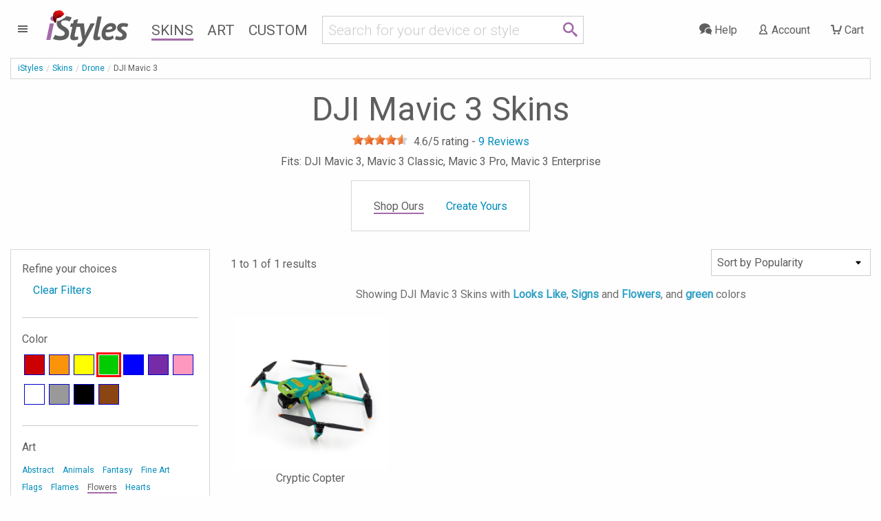

--- FILE ---
content_type: text/html; charset=UTF-8
request_url: https://www.istyles.com/skins/drone/dji-mavic-3/?tag=_lookslike_signs_flowers&view=popularity&color=-green
body_size: 13224
content:
<!DOCTYPE html><html xml:lang="en" id="istyles" lang="en">
<head itemscope itemtype="https://schema.org/WebSite"><title itemprop="name">DJI Mavic 3 Skins and Covers | iStyles</title><meta name="description" content="Improve visibility in-flight or simply make your drone look really awesome. Vibrant, premium quality decal, scratch protection with no bulk." /><link rel="start" href="https://www.istyles.com/" title="iStyles | Skins, Cases and Sleeves. Personalize your device. It's yours." /><link rel="shortcut icon" href="/favicon.ico" /><link title="iStyles RSS Feed" href="https://blog.istyles.com/rss" type="application/rss+xml" rel="alternate" /><link rel="shortcut icon" href="/favicon.ico" type="image/x-icon" /><meta property="og:site_name" content="iStyles" /><meta property="og:title" content="DJI Mavic 3 Skins and Covers" /><meta itemprop="name" content="DJI Mavic 3 Skins and Covers" /><meta itemprop="description" content="Improve visibility in-flight or simply make your drone look really awesome. Vibrant, premium quality decal, scratch protection with no bulk." /><meta property="og:image" content="https://cloud.istyles.com/images/Skins/DJIM3/500/DJIM3-LACQUER-PUR.jpg" /><link rel="image_src" href="https://cloud.istyles.com/images/Skins/DJIM3/500/DJIM3-LACQUER-PUR.jpg" /><meta itemprop="image" content="https://cloud.istyles.com/images/Skins/DJIM3/500/DJIM3-LACQUER-PUR.jpg" /><link rel="canonical" href="https://www.istyles.com/skins/drone/dji-mavic-3/" itemprop="url" /><meta http-equiv="Content-Type" content="text/html; charset=iso-8859-1"><meta http-equiv="Content-Security-Policy" content="default-src 'self'; img-src 'self' *.istyles.com www.paypalobjects.com *.paypal.com fonts.gstatic.com c.bing.com *.clarity.ms d33v4339jhl8k0.cloudfront.net beacon-v2.helpscout.net *.iubenda.com ssl.gstatic.com www.gstatic.com *.google-analytics.com *.analytics.google.com *.googletagmanager.com *.g.doubleclick.net *.google.com *.google.ca *.google.co.uk *.google.de *.google.fr i.ytimg.com data:; media-src 'self' beacon-v2.helpscout.net; font-src 'self' fonts.gstatic.com fonts.googleapis.com data:; connect-src 'self' omvkkm2thl-dsn.algolia.net omvkkm2thl-1.algolianet.com omvkkm2thl-2.algolianet.com *.stripe.com *.paypal.com maps.googleapis.com o38593.ingest.us.sentry.io o38593.ingest.sentry.io *.amplitude.com *.clarity.ms *.google-analytics.com *.analytics.google.com *.googletagmanager.com *.g.doubleclick.net *.google.com *.google.ca *.google.co.uk *.google.de *.google.fr *.videodelivery.net *.cloudflarestream.com beaconapi.helpscout.net chatapi.helpscout.net d3hb14vkzrxvla.cloudfront.net *.iubenda.com; frame-src 'self' js.stripe.com hooks.stripe.com www.paypalobjects.com *.paypal.com designer.printlane.com *.videodelivery.net *.cloudflarestream.com platform.twitter.com www.youtube-nocookie.com *.iubenda.com www.googletagmanager.com; script-src 'self' omvkkm2thl-dsn.algolia.net omvkkm2thl-2.algolianet.com cdnjs.cloudflare.com static.cloudflareinsights.com embed.videodelivery.net js.stripe.com www.paypal.com www.paypalobjects.com designer.printlane.com maps.googleapis.com *.sentry-cdn.com cdn.amplitude.com platform.twitter.com c.bing.com *.clarity.ms beacon-v2.helpscout.net *.iubenda.com tagmanager.google.com *.googletagmanager.com 'nonce-Ah3UMeleSvNoY62cEt' 'unsafe-eval' dataLayer:; style-src 'self' 'unsafe-inline' fonts.googleapis.com *.iubenda.com tagmanager.google.com *.googletagmanager.com; "><meta http-equiv="Feature-Policy" content="camera 'none'; geolocation 'none'"><meta http-equiv="Permissions-Policy" content="camera=(), geolocation=(), microphone=()"><meta http-equiv="Referrer-Policy" content="origin, origin-when-cross-origin"><meta http-equiv="X-Content-Type-Options" content="nosniff"><meta http-equiv="X-XSS-Protection" content="1; mode=block"><link rel="stylesheet" type="text/css" href="/css/istyles_v3_331-blessed1.css" /><link rel="stylesheet" type="text/css" href="/css/istyles_v3_331.css" /><script nonce="Ah3UMeleSvNoY62cEt" id="iscriptheader">WebFontConfig={custom:{families:['iconmoon'],urls:['/css/fonts_v1_30.css']},google:{families:['Roboto:300,400:latin','PT+Sans:700italic:latin']}};(function(d){var wf=d.createElement('script'),s=d.scripts[0];wf.src='/js/webfont_v1_6_26.js';s.parentNode.insertBefore(wf, s);})(document);(function(w,d,s,l,i){w[l]=w[l]||[];w[l].push({'gtm.start':new Date().getTime(),event:'gtm.js'});var f=d.getElementsByTagName(s)[0],j=d.createElement(s),dl=l!='dataLayer'?'&l='+l:'';j.async=true;j.src='https://www.googletagmanager.com/gtm.js?id='+i+dl;var n=d.querySelector('[nonce]');n&&j.setAttribute('nonce',n.nonce||n.getAttribute('nonce'));f.parentNode.insertBefore(j,f);})(window,document,'script','dataLayer','GTM-WMFR6JPQ');var iconsent_experience=false;var iconsent_measurement=false;var iconsent_marketing=false;uat=window.navigator.userAgent;if(uat.match("bot")==null&&uat.match("ahrefs")==null&&uat.match("Bot")==null&&uat.match("appengine")==null&&uat.match("Barkrowler")==null&&uat.match("spider")==null&&uat.match("CensysInspect")==null&&uat.match("Cincraw")==null&&uat.match("claudebot")==null&&uat.match("crawler")==null&&uat.match("Daum")==null&&uat.match("external")==null&&uat.match("duckduckgo")==null&&uat.match("facebook")==null&&uat.match("Fedora")==null&&uat.match("Geedo")==null&&uat.match("Go-http-client")==null&&uat.match("gpt")==null&&uat.match("ImagesiftBot")==null&&uat.match("infotiger")==null&&uat.match("Java")==null&&uat.match("mojeek")==null&&uat.match("neeva")==null&&uat.match("openai")==null&&uat.match("Owler")==null&&uat.match("perplexity")==null&&uat.match("petal")==null&&uat.match("pinterest")==null&&uat.match("PREMSGO")==null&&uat.match("qwant")==null&&uat.match("robot")==null&&uat.match("seekport")==null&&uat.match("semrush")==null&&uat.match("seo")==null&&uat.match("sogou")==null&&uat.match("senuto")==null&&uat.match("Telegram")==null&&uat.match("test")==null&&uat.match("Test")==null&&uat.match("TwitterBot")==null&&uat.match("yandex")==null&&uat.match("archive")==null&&uat.match("Zeno")==null&&uat.match("wp_is_mobile")==null){var _iub=_iub||[];_iub.csConfiguration={"askConsentAtCookiePolicyUpdate":true,"countryDetection":true,"enableFadp":true,"enableLgpd":true,"enableUspr":true,"gdprAppliesGlobally":false,"lang":"en","lgpdAppliesGlobally":false,"perPurposeConsent":true,"reloadOnConsent":true,"googleConsentMode":"template","emitGtmEvents":true,"siteId":209748,"usprPurposes":"s,sh,adv","cookiePolicyId":183101,"banner":{"acceptButtonCaptionColor":"white","acceptButtonColor":"#008CBA","acceptButtonDisplay":true,"backgroundColor":"white","closeButtonRejects":true,"customizeButtonCaptionColor":"#4D4D4D","customizeButtonColor":"#CCCCCC","customizeButtonDisplay":true,"explicitWithdrawal":true,"listPurposes":true,"position":"float-bottom-center","rejectButtonColor":"#008CBA","rejectButtonDisplay":true,"showPurposesToggles":true,"slideDown":false,"textColor":"black"},"callback":{onPreferenceFirstExpressed:function(preference){$.ajax({url:"/sy_ac?action=consent",type:"POST"});},onPreferenceExpressedOrNotNeeded:function(preference){dataLayer.push({iconsent_ccpa_opted_out:_iub.cs.api.isCcpaOptedOut()});if(!preference){iconsent_experience=true;iconsent_measurement=true;iconsent_marketing=true;dataLayer.push({event:"iconsent_preference_not_needed"});}else{if(preference.consent===true){iconsent_experience=true;iconsent_measurement=true;iconsent_marketing=true;dataLayer.push({event:"iconsent_given"});}else if(preference.consent===false){iconsent_experience=false;iconsent_measurement=false;iconsent_marketing=false;dataLayer.push({event:"iconsent_rejected"});}else if(preference.purposes){iconsent_experience=preference.purposes[3];iconsent_measurement=preference.purposes[4];iconsent_marketing=preference.purposes[5];for(var purposeId in preference.purposes){if(preference.purposes[purposeId]){dataLayer.push({event:"iconsent_given_purpose_"+purposeId});}}}}}}};}</script><script type="text/javascript" src="//cdn.iubenda.com/cs/gpp/stub.js"></script><script type="text/javascript" src="//cdn.iubenda.com/cs/iubenda_cs.js" charset="UTF-8" async></script><script src="https://designer.printlane.com/js/include.js"></script><script src="/js/modernizr_v2_8_3.js"></script><!--[if lt IE 9]><script src="https://cdnjs.cloudflare.com/ajax/libs/html5shiv/3.7.3/html5shiv.js"></script><![endif]--><link rel="preconnect" href="https://cloud.istyles.com"><link rel="dns-prefetch" href="https://cloud.istyles.com"><meta property="fb:app_id" content="110888975618216" /><meta name="theme-color" content="#A46AA8"><link rel="icon" sizes="192x192" href="/images/i_192x192.png"><meta name="viewport" content="width=device-width, initial-scale=1.0" /></head><body><noscript><iframe src="https://www.googletagmanager.com/ns.html?id=GTM-WMFR6JPQ"height="0" width="0" style="display:none;visibility:hidden"></iframe></noscript><div class="off-canvas-wrapper"><div class="off-canvas-wrapper-inner" data-off-canvas-wrapper><div class="off-canvas position-left" id="iStylesMenu" data-off-canvas><img src="https://cloud.istyles.com/images/loading_64.gif"></div><div class="off-canvas-content" data-off-canvas-content><header id="header"><div id="menu-wrap" class="leftnav-wrap"><div id="menu-toggle" class="leftnav"><a class="leftnav-icon"><i class="icon-menu"></i></div></div><div id="site-logo"><a href="https://www.istyles.com/"><span class="ipurple">i</span>Styles</a></div><div id="santa"><a href="https://www.istyles.com/"><img src="/images/christmas/santa-hat.png" class="santahat"></a></div><nav id="nav-wrap" class="hide-for-small-only"><ul id="nav"><li><a href="https://www.istyles.com/skins/" class="navhead navskin active">Skins</a></li><li><a href="https://www.istyles.com/designs/" class="navhead navart">Art</a></li><li><a href="https://www.istyles.com/customize/" class="navhead navcustom">Custom</a></li></ul></nav><div id="nav-cart-wrap" class="rightnav-wrap"><div id="nav-cart" class="rightnav"><a href="https://www.istyles.com/cart" id="cart-count"></a><a class="rightnav-icon" href="https://www.istyles.com/cart"><i class="icon-cart"></i><span class="show-large-up"> Cart</span></a></div></div><div id="nav-account-wrap" class="rightnav-wrap"><div id="nav-account" class="rightnav"><a class="rightnav-icon" href="https://www.istyles.com/account"><i class="icon-user"></i><span class="show-xlarge-up"> Account</span></a></div></div><div id="nav-help-wrap" class="rightnav-wrap"><div id="nav-help" class="rightnav"><a class="rightnav-icon help-center" href="#"><i class="icon-bubbles"></i><span class="show-xlarge-up"> Help</span></a></div></div><div id="nav-searchbar" class="searchbarRow"><div id="searchbarfield"><div class="row"><div class="small-10 columns"><form id="searchbarForm" action="/"><input class="searchbarQuery icon-search" type="text" name="q" id="searchbar" autocomplete="off" spellcheck="false" autocorrect="off"></form></div><div class="small-2 columns searchIcon"><span class="icon-search"></span></div></div></div><div id="searchsuggest"><ul id="searchsuggestions" class="vertical menu"><li><a href="/find/dji+avata+2" class="searchcomplete" value="dji avata 2"><i class="icon-idea"></i> dji avata 2</a></li><li><a href="/find/dji+mini+4+pro" class="searchcomplete" value="dji mini 4 pro"><i class="icon-idea"></i> dji mini 4 pro</a></li><li><a href="/find/dji+air+3" class="searchcomplete" value="dji air 3"><i class="icon-idea"></i> dji air 3</a></li><li><a href="/find/dji+fpv" class="searchcomplete" value="dji fpv"><i class="icon-idea"></i> dji fpv</a></li><li><a href="/find/dji+avata" class="searchcomplete" value="dji avata"><i class="icon-idea"></i> dji avata</a></li><li><a href="/find/iphone+15+pro" class="searchcomplete" value="iphone 15 pro"><i class="icon-idea"></i> iphone 15 pro</a></li><li><a href="/find/ipad+pro+12" class="searchcomplete" value="ipad pro 12"><i class="icon-idea"></i> ipad pro 12</a></li><li><a href="/find/nintendo+switch+2" class="searchcomplete" value="nintendo switch 2"><i class="icon-idea"></i> nintendo switch 2</a></li><li><a href="/find/macbook+apple" class="searchcomplete" value="macbook apple"><i class="icon-idea"></i> macbook apple</a></li></ul></div></div></header><div id="searchHeader"><ul id="searchbreadcrumb" class="breadcrumbs"><li><a href="https://www.istyles.com/">iStyles</a></li><li id="searchHeaderParent"></li><li class="searchHeaderTitle"></li></ul><div class="devicelist" id="searchTitles"><h3 id="searchHeaderH1" class="searchHeaderTitle"></h3><div id="searchHeaderRating"></div><h6 id="searchHeaderFits"></h6></div></div><div id="cyos-searchhead" style="display:none;"></div><div class="searchbarResults"><div class="closeSearchdiv"><a class="closeSearch">&#215;</a></div><div id="primaryResults" class="row categorypage"><div id="productResults" class="small-12 medium-8 medium-push-4 large-9 large-push-3 columns"><div class="row optionsdiv"><div class="small-12 medium-7 large-9 columns showing searchcount"></div><form name="searchsort"><div class="small-12 medium-5 large-3 columns show-for-medium searchsort"></div></form></div><div class="searchinfodiv" data-sticky-container><div class="searchinfo sticky" data-sticky data-options="stickTo:top;stickyOn:small;marginTop:0;" data-anchor="searchProducts"></div></div><section id="searchProducts" class="devices"><div id="pagination-mobile" class="pagination-centered"></div><div class="productsResult prid"></div></section><div class="noResult callout alert"></div><div id="searchPagination" class="pagination-centered"><ul class="searchPagination pagination" role="navigation" aria-label="Pagination"></ul></div></div><div id="productFilters" class="small-12 medium-4 medium-pull-8 large-3 large-pull-9 columns"><div id="searchFacets" class="categorypanel searchcategorypanel"><div class="productlistfilter narrowFacet">Refine your choices</div><ul class="menu vertical"><li class="facetexist"><a class="resetFacets">Clear Filters</a></li></ul><div class="searchFacets"></div><button class="show-for-small-only close-button" data-close aria-label="Close" type="button"><span aria-hidden="true">&times;</span></button></div></div></div><div id="secondaryResults" class="row categorypage"><div class="small-12 medium-4 large-3 columns"><div id="searchCategories" class="categorypanel"><h3>Matching categories</h3><ul class="categoriesResult menu vertical"></ul></div></div><div class="small-12 medium-8 large-9 columns"><div id="searchDesigns" class="devices"><h3>Matching designs</h3><p>Select a design, then select the device that you would like to style.</p><div class="designsResult prid"></div></div></div></div><div class="noResult2 callout"></div></div><div id="searchReviews"></div><div class="notSearch"><ol itemscope itemtype="https://schema.org/BreadcrumbList" id="breadcrumb" class="breadcrumbs"><li><a href="https://www.istyles.com/">iStyles</a></li><li itemprop="itemListElement" itemscope
      itemtype="https://schema.org/ListItem"><a href="https://www.istyles.com/skins/" itemprop="item"><span itemprop="name">Skins</span></a><meta itemprop="position" content="1" /></li><li itemprop="itemListElement" itemscope
      itemtype="https://schema.org/ListItem"><a href="https://www.istyles.com/skins/drone/" itemprop="item"><span itemprop="name">Drone</span></a><meta itemprop="position" content="2" /></li><li itemprop="itemListElement" itemscope
      itemtype="https://schema.org/ListItem"><span itemprop="name">DJI Mavic 3</span><meta itemprop="position" content="3" /></li></ol><div class="devicelist"><h1>DJI Mavic 3 Skins</h1><div class="productrating" itemprop="aggregateRating" itemtype="https://schema.org/AggregateRating" itemscope><div class="rateit" data-rateit-value="4.6" data-rateit-ispreset="true" data-rateit-readonly="true"></div> <span class="ratingwrapper"><span class="ratingvalue"><span itemprop="ratingValue" content="4.6">4.6</span>/5 rating - </span><a class="gotoreviews"><span class="rating" itemprop="reviewCount" content="9">9</span> Reviews</a></span></div><h2 class="fits">Fits: DJI Mavic 3, Mavic 3 Classic, Mavic 3 Pro, Mavic 3 Enterprise</h2></div><div id="cyos-prehead"><div class="modelpanel"><ul class="vertical medium-horizontal menu"><li><span class="shopours active">Shop Ours</span></li><li><span><a href="https://www.istyles.com/customize/custom-drone-skins/dji-mavic-3-skin-p-515842.html" class="cyosoptions" model="DJIM3-CYOS">Create Yours<span class="retailprice" style="display:none">$29.99</span></a></span></li></ul><form id="customizerval"><input type="hidden" name="addcart-sku" value="DJIM3-CUSTOM" id="addcart-sku"><input type="hidden" name="customproductname" value="Custom DJI Mavic 3 Skin" id="customproductname"><input type="hidden" name="item_category" value="Skin" id="addcart-category"><input type="hidden" name="item_category2" value="DJI Mavic 3" id="addcart-category2"><input type="hidden" name="item_category3" value="Custom" id="addcart-category3"><input type="hidden" name="discountby" value="3.00" id="addcart-discountby"><input type="hidden" name="discount" value="10" id="addcart-discount"><input type="hidden" name="couponcode" value="SAVE10" id="addcart-couponcode"><input type="hidden" name="selectedcurrency" value="USD" id="addcart-selectedcurrency"></form><div id="cyos-options"><form id="addtocart" data-abide><input id="customizerid" type="hidden" name="id[txt_42]" value=""><input type="hidden" name="action" value="add_product"><input type="hidden" name="products_id" value="515842"><div class="callout primary">Select  model to customize:<select name="id[71]" class="prodattr attrid71"><option value="397" aftermodel="" cost="0.00">DJI Mavic 3</option><option value="178" aftermodel="" cost="0.00">DJI Mavic 3 Classic</option><option value="179" aftermodel="PRO" cost="0.00">DJI Mavic 3 Pro</option><option value="398" aftermodel="ENT" cost="0.00">DJI Mavic 3 Enterprise</option></select></div><input type="hidden" name="id[56]" value="128"><div class="customizerError">Please select a model.</div><a class="customizerbutton fullwidth"><i class="icon-pencil"></i> Start Skin Customizer</a></form></div></div></div><div class="row categorypage"><div class="small-12 medium-8 medium-push-4 large-9 large-push-3 columns"><div class="row"><div class="small-12 columns productlist"><a></a><div class="row optionsdiv"><div class="small-12 medium-7 large-9 columns showing">1 to 1 of 1 results</div><form name="sortby" action="#" method="get"><div class="small-12 medium-5 large-3 columns show-for-medium sortby"><select name="sort" class="sortbylist"><option value='/skins/drone/dji-mavic-3/?view=popularity&color=-green&tag=_lookslike_signs_flowers' selected>Sort by Popularity</option><option value='/skins/drone/dji-mavic-3/?view=freshness&color=-green&tag=_lookslike_signs_flowers' >Sort by Latest</option><option value='/skins/drone/dji-mavic-3/?view=name&color=-green&tag=_lookslike_signs_flowers' inactive>Sort by Name</option></select></div></form></div><div id="pagination-mobile" class="pagination-centered"></div><div id="productList"><div class='filtertextdiv' data-sticky-container><div class='filtertext sticky' data-sticky data-options='stickTo:top; stickyOn:small;' data-margin-top='0' data-anchor='productList'>Showing DJI Mavic 3 Skins with <span class="filteroption">Looks Like</span>, <span class="filteroption">Signs</span> and <span class="filteroption">Flowers</span>, and <span class="filteroption"></span><span class="filteroption">green</span> colors</div></div><div class="prid"><div class="column"><a href="/skins/drone/dji-mavic-3/cryptic-copter-dji-mavic-3-skin-p-527936.html" name="Cryptic Copter DJI Mavic 3 Skin"><img src="//cloud.istyles.com/images/Skins/DJIM3/150/DJIM3-CRYPTIC.jpg" data-echo="//cloud.istyles.com/images/Skins/DJIM3/500/DJIM3-CRYPTIC.jpg" alt="Cryptic Copter DJI Mavic 3 Skin" width="500" height="500" /><br />Cryptic Copter</a></div></div></div></div></div></div><div class="small-12 medium-4 medium-pull-8 large-3 large-pull-9 columns"><div id="sidenav" class="categorypanel"><div class="productlistfilter">Refine your choices</div><ul class="menu vertical"><li><a href="/skins/drone/dji-mavic-3/">Clear Filters</a></li></ul><div class="productlistfilter"><hr><h3>Color</h3><div id="sc-block"><div class="sc"><a href="/skins/drone/dji-mavic-3/?color=-green-red&view=popularity&tag=_lookslike_signs_flowers" rel="nofollow" style="background:#c00;display:block" title="Red"> </a></div><div class="sc"><a href="/skins/drone/dji-mavic-3/?color=-green-orange&view=popularity&tag=_lookslike_signs_flowers" rel="nofollow" style="background:#fb940b;display:block" title="Orange"> </a></div><div class="sc"><a href="/skins/drone/dji-mavic-3/?color=-green-yellow&view=popularity&tag=_lookslike_signs_flowers" rel="nofollow" style="background:#ff0;display:block" title="Yellow"> </a></div><div class="scs"><a href="/skins/drone/dji-mavic-3/?view=popularity&tag=_lookslike_signs_flowers" rel="nofollow" style="background:#0c0;display:block" title="Green"> </a></div><div class="sc"><a href="/skins/drone/dji-mavic-3/?color=-green-blue&view=popularity&tag=_lookslike_signs_flowers" rel="nofollow" style="background:#00f;display:block" title="Blue"> </a></div><div class="sc"><a href="/skins/drone/dji-mavic-3/?color=-green-purple&view=popularity&tag=_lookslike_signs_flowers" rel="nofollow" style="background:#762ca7;display:block" title="Purple"> </a></div><div class="sc"><a href="/skins/drone/dji-mavic-3/?color=-green-pink&view=popularity&tag=_lookslike_signs_flowers" rel="nofollow" style="background:#ff98bf;display:block" title="Pink"> </a></div><div class="sc"><a href="/skins/drone/dji-mavic-3/?color=-green-white&view=popularity&tag=_lookslike_signs_flowers" rel="nofollow" style="background:#fff;display:block" title="White"> </a></div><div class="sc"><a href="/skins/drone/dji-mavic-3/?color=-green-gray&view=popularity&tag=_lookslike_signs_flowers" rel="nofollow" style="background:#999;display:block" title="Gray"> </a></div><div class="sc"><a href="/skins/drone/dji-mavic-3/?color=-green-black&view=popularity&tag=_lookslike_signs_flowers" rel="nofollow" style="background:#000;display:block" title="Black"> </a></div><div class="sc"><a href="/skins/drone/dji-mavic-3/?color=-green-brown&view=popularity&tag=_lookslike_signs_flowers" rel="nofollow" style="background:#8B4513;display:block" title="Brown"> </a></div></div></div><div class="productlistfilter"><hr><h3>Art</h3><div class="clouddiv"><ul id="tagcloud"><li><a href="/skins/drone/dji-mavic-3/?tag=_lookslike_signs_flowers_abstract&view=popularity&color=-green" rel="nofollow" class="w1 inactive">Abstract</a></li> <li><a href="/skins/drone/dji-mavic-3/?tag=_lookslike_signs_flowers_animals&view=popularity&color=-green" rel="nofollow" class="w1 inactive">Animals</a></li> <li><a href="/skins/drone/dji-mavic-3/?tag=_lookslike_signs_flowers_fantasy&view=popularity&color=-green" rel="nofollow" class="w1 inactive">Fantasy</a></li> <li><a href="/skins/drone/dji-mavic-3/?tag=_lookslike_signs_flowers_fineart&view=popularity&color=-green" rel="nofollow" class="w1 inactive">Fine Art</a></li> <li><a href="/skins/drone/dji-mavic-3/?tag=_lookslike_signs_flowers_flags&view=popularity&color=-green" rel="nofollow" class="w1 inactive">Flags</a></li> <li><a href="/skins/drone/dji-mavic-3/?tag=_lookslike_signs_flowers_flames&view=popularity&color=-green" rel="nofollow" class="w1 inactive">Flames</a></li> <li><a href="/skins/drone/dji-mavic-3/?tag=_lookslike_signs&view=popularity&color=-green" rel="nofollow" class="w1 active">Flowers</a></li> <li><a href="/skins/drone/dji-mavic-3/?tag=_lookslike_signs_flowers_hearts&view=popularity&color=-green" rel="nofollow" class="w1 inactive">Hearts</a></li> <li><a href="/skins/drone/dji-mavic-3/?tag=_signs_flowers&view=popularity&color=-green" rel="nofollow" class="w3 active">Looks Like</a></li> <li><a href="/skins/drone/dji-mavic-3/?tag=_lookslike_signs_flowers_military&view=popularity&color=-green" rel="nofollow" class="w1 inactive">Military</a></li> <li><a href="/skins/drone/dji-mavic-3/?tag=_lookslike_signs_flowers_nature&view=popularity&color=-green" rel="nofollow" class="w1 inactive">Nature</a></li> <li><a href="/skins/drone/dji-mavic-3/?tag=_lookslike_signs_flowers_objects&view=popularity&color=-green" rel="nofollow" class="w1 inactive">Objects</a></li> <li><a href="/skins/drone/dji-mavic-3/?tag=_lookslike_signs_flowers_office&view=popularity&color=-green" rel="nofollow" class="w1 inactive">Office</a></li> <li><a href="/skins/drone/dji-mavic-3/?tag=_lookslike_signs_flowers_patterns&view=popularity&color=-green" rel="nofollow" class="w5 inactive">Patterns</a></li> <li><a href="/skins/drone/dji-mavic-3/?tag=_lookslike_signs_flowers_people&view=popularity&color=-green" rel="nofollow" class="w1 inactive">People</a></li> <li><a href="/skins/drone/dji-mavic-3/?tag=_lookslike_signs_flowers_photos&view=popularity&color=-green" rel="nofollow" class="w1 inactive">Photos</a></li> <li><a href="/skins/drone/dji-mavic-3/?tag=_lookslike_flowers&view=popularity&color=-green" rel="nofollow" class="w1 active">Signs</a></li> <li><a href="/skins/drone/dji-mavic-3/?tag=_lookslike_signs_flowers_skulls&view=popularity&color=-green" rel="nofollow" class="w1 inactive">Skulls</a></li> <li><a href="/skins/drone/dji-mavic-3/?tag=_lookslike_signs_flowers_solidcolors&view=popularity&color=-green" rel="nofollow" class="w1 inactive">Solid Colors</a></li> <li><a href="/skins/drone/dji-mavic-3/?tag=_lookslike_signs_flowers_space&view=popularity&color=-green" rel="nofollow" class="w1 inactive">Space</a></li> <li><a href="/skins/drone/dji-mavic-3/?tag=_lookslike_signs_flowers_urban&view=popularity&color=-green" rel="nofollow" class="w1 inactive">Urban</a></li> </ul></div><div class="tiny button-group"><a class="button " rel="nofollow" href="/skins/drone/dji-mavic-3/?tag=_lookslike_signs_flowers&color=-green&view=popularity">AND</a><a class="button secondary" rel="nofollow" href="/skins/drone/dji-mavic-3/?tag=-lookslike-signs-flowers&color=-green&view=popularity">OR</a></div><span class="filteropinfo">Show designs matching Looks Like and Signs and Flowers only<span></div></div><div class="categorypanel"><h2>What are DJI Mavic 3 Skins?</h2><p><b>Improve visibility</b> in-flight or simply make your drone <b>look really awesome</b>. Skins are premium grade decals that feature <b>stunning, vibrant</b> graphics printed on <b>high quality cast vinyl</b>.</p><p>Each DJI Mavic 3 Skin covers your DJI Mavic 3, Mavic 3 Classic, Mavic 3 Pro, Mavic 3 Enterprise, provides low profile protection with <b>no bulk</b> and helps <b>protect from scratches</b>. The unique weaved adhesive allows for <b>fast, easy</b> and accurate application, and <b>goo-free</b> removal. </p><p>Wrap your DJI Mavic 3, Mavic 3 Classic, Mavic 3 Pro, Mavic 3 Enterprise and make it uniquely yours.</p></div><div class="categorypanel"><h3>Similar categories</h3><ul class="menu vertical"><li><a href="/skins/drone/dji-battery/dji-mavic-3-battery/">DJI Mavic 3 Battery Skins</a><ul class="differencedetail square"><li>Premium adhesive based cast vinyl, looks like part of the device</li><li>Material: Cast vinyl</li></ul></li><li><a href="/skins/drone/dji-controller/dji-rc-pro/">DJI RC Pro Skins</a><ul class="differencedetail square"><li>Premium adhesive based cast vinyl, looks like part of the device</li><li>Material: Cast vinyl</li></ul></li><li><div class="current"><span>DJI Mavic 3 Skins</span></div><ul class="differencedetail square"><li>Premium adhesive based cast vinyl, looks like part of the device</li><li>Material: Cast vinyl</li></ul></li></ul></div><p class="categoryupdated">Updated on 25 April 2024</p></div></div><script nonce='Ah3UMeleSvNoY62cEt'>dataLayer.push({ecommerce:null});dataLayer.push({event:'view_item_list',ecommerce:{item_list_name:'DJI Mavic 3 Skins',items: [{item_id:'DJIM3-CRYPTIC'}]}});</script><hr><section id="Reviews" class="white devices"><h3>Reviews</h3><ul class="review-links"><li><a class="gototop"><i class="icon-direction"></i> <span class="show-for-large">Back to </span>products</a></li><li><a href="https://www.istyles.com/reviews"><i class="icon-checkmark"></i> <span class="show-for-medium">Show </span>other reviews</span></a></li><li><a href="https://www.istyles.com/share"><i class="icon-pencil"></i> <span class="show-for-small-only">write</span> <span class="show-for-medium">Write</span> <span class="show-for-large">review</span></a></li></ul><br clear="all"><div class="reviews"><blockquote class="hreview white" itemprop="review" itemtype="https://schema.org/Review" itemscope><span class="hidden"><span class="fn">iStyles</span></span><div class="rateit" data-rateit-value="5" data-rateit-ispreset="true" data-rateit-readonly="true"></div> <div itemprop="reviewRating" itemtype="https://schema.org/Rating" itemscope><span class="rating" itemprop="ratingValue" content="5">5</span>/<span itemprop="bestRating" content="5">5</span></div><div class="reviewtxt"><span class="description" itemprop="reviewBody">Skin de super qualité, pose facile mais doit être fait méticuleusement. À bientôt, et encore un grand merci à istyles et toutes sont équipes.<br /><br />Translated:<br />Super quality skin, easy to apply but must be done meticulously. See you soon, and again a big thank you to istyles and all their teams.<br /><br /><div class="devices"><div class="frid"><div class="column"><a href="https://www.istyles.com/skins/drone/dji-mavic-3/urban-camo-dji-mavic-3-skin-p-515960.html"><img src="//cloud.istyles.com/images/Skins/DJIM3/Customer/DJIM3-UCAMO_220729_1.jpg" width="250" height="333" alt="Urban Camo DJI Mavic 3 Skin" /></a></div><div class="column"><a href="https://www.istyles.com/skins/drone/dji-mavic-3/urban-camo-dji-mavic-3-skin-p-515960.html"><img src="//cloud.istyles.com/images/Skins/DJIM3/Customer/DJIM3-UCAMO_220729_2.jpg" width="250" height="333" alt="Urban Camo DJI Mavic 3 Skin" /></a></div><div class="column"><a href="https://www.istyles.com/skins/drone/dji-mavic-3/urban-camo-dji-mavic-3-skin-p-515960.html"><img src="//cloud.istyles.com/images/Skins/DJIM3/Customer/DJIM3-UCAMO_220729_3.jpg" width="250" height="333" alt="Urban Camo DJI Mavic 3 Skin" /></a></div></div></div></span></div><cite itemprop="author" itemtype="https://schema.org/Person" itemscope><span itemprop="name" content="M. Slimani">M. Slimani</span>, France, 14 January 2025</cite><div class="devices"><div class="frid"><div class="column"><a href="/skins/drone/dji-mavic-3/urban-camo-dji-mavic-3-skin-p-515960.html"><img src="//cloud.istyles.com/images/Skins/DJIM3/500/DJIM3-UCAMO.jpg" width="500" height="500" alt="Urban Camo DJI Mavic 3 Skin" /><br />Urban Camo DJI Mavic 3 Skin</a></div><div class="column"><a href="/skins/drone/dji-goggles/dji-goggles-integra/urban-camo-dji-goggles-integra-skin-p-586420.html"><img src="//cloud.istyles.com/images/Skins/DJIGI/500/DJIGI-UCAMO.jpg" width="500" height="500" alt="Urban Camo DJI Goggles Integra Skin" /><br />Urban Camo DJI Goggles Integra Skin</a></div></div></div></blockquote><hr /><blockquote class="hreview white" itemprop="review" itemtype="https://schema.org/Review" itemscope><span class="hidden"><span class="fn">iStyles</span></span><div class="rateit" data-rateit-value="5" data-rateit-ispreset="true" data-rateit-readonly="true"></div> <div itemprop="reviewRating" itemtype="https://schema.org/Rating" itemscope><span class="rating" itemprop="ratingValue" content="5">5</span>/<span itemprop="bestRating" content="5">5</span></div><div class="reviewtxt"><span class="description" itemprop="reviewBody">Instructions were easy. My drone looks great! I love it!</span></div><cite itemprop="author" itemtype="https://schema.org/Person" itemscope><span itemprop="name" content="C. Rodriguez">C. Rodriguez</span>, United States, 27 February 2024</cite><div class="devices"><div class="frid"><div class="column"><a href="/skins/drone/dji-mavic-3/milky-way-dji-mavic-3-skin-p-551508.html"><img src="//cloud.istyles.com/images/Skins/DJIM3/500/DJIM3-MILKYWAY.jpg" width="500" height="500" alt="Milky Way DJI Mavic 3 Skin" /><br />Milky Way DJI Mavic 3 Skin</a></div></div></div></blockquote><hr /><blockquote class="hreview white" itemprop="review" itemtype="https://schema.org/Review" itemscope><span class="hidden"><span class="fn">iStyles</span></span><div class="rateit" data-rateit-value="5" data-rateit-ispreset="true" data-rateit-readonly="true"></div> <div itemprop="reviewRating" itemtype="https://schema.org/Rating" itemscope><span class="rating" itemprop="ratingValue" content="5">5</span>/<span itemprop="bestRating" content="5">5</span></div><div class="reviewtxt"><span class="description" itemprop="reviewBody">The support is excellent. Thank you, the skins are &#34;wicked cool&#34;!</span></div><cite itemprop="author" itemtype="https://schema.org/Person" itemscope><span itemprop="name" content="E. Jacques">E. Jacques</span>, United States, 6 May 2023</cite><div class="devices"><div class="frid"><div class="column"><a href="/skins/drone/dji-fpv-combo/mamba-dji-fpv-combo-skin-p-497852.html"><img src="//cloud.istyles.com/images/Skins/DJIF/500/DJIF-MAMBA.jpg" width="500" height="500" alt="Mamba DJI FPV Combo Skin" /><br />Mamba DJI FPV Combo Skin</a></div><div class="column"><a href="/skins/drone/dji-avata/combustion-dji-avata-skin-p-545424.html"><img src="//cloud.istyles.com/images/Skins/DJIAV/500/DJIAV-COMBUST.jpg" width="500" height="500" alt="Combustion DJI Avata Skin" /><br />Combustion DJI Avata Skin</a></div><div class="column"><a href="/skins/drone/dji-mavic-3/chunky-dji-mavic-3-skin-p-521360.html"><img src="//cloud.istyles.com/images/Skins/DJIM3/500/DJIM3-CHUNKY.jpg" width="500" height="500" alt="Chunky DJI Mavic 3 Skin" /><br />Chunky DJI Mavic 3 Skin</a></div><div class="column"><a href="/skins/drone/dji-mini-3-series/sacred-honu-dji-mini-3-series-skin-p-542575.html"><img src="//cloud.istyles.com/images/Skins/DJIMINI3/500/DJIMINI3-SACDHON.jpg" width="500" height="500" alt="Sacred Honu DJI Mini 3 Series Skin" /><br />Sacred Honu DJI Mini 3 Series Skin</a></div><div class="column"><a href="/skins/drone/dji-controller/dji-rc-n1-controller/sacred-honu-dji-rc-n1-controller-skin-p-542534.html"><img src="//cloud.istyles.com/images/Skins/DJIRCN1/500/DJIRCN1-SACDHON.jpg" width="500" height="500" alt="Sacred Honu DJI RC-N1 Controller Skin" /><br />Sacred Honu DJI RC-N1 Controller Skin</a></div><div class="column"><a href="/skins/drone/dji-mini-2/sacred-honu-dji-mini-2-skin-p-493822.html"><img src="//cloud.istyles.com/images/Skins/DJIMM2/500/DJIMM2-SACDHON.jpg" width="500" height="500" alt="Sacred Honu DJI Mini 2 Skin" /><br />Sacred Honu DJI Mini 2 Skin</a></div><div class="column"><a href="/skins/drone/dji-controller/dji-fpv-remote-controller-2/combustion-dji-fpv-remote-controller-2-skin-p-549278.html"><img src="//cloud.istyles.com/images/Skins/DJIFC2/500/DJIFC2-COMBUST.jpg" width="500" height="500" alt="Combustion DJI FPV Remote Controller 2 Skin" /><br />Combustion DJI FPV Remote Controller 2 Skin</a></div><div class="column"><a href="/skins/drone/dji-controller/dji-motion-controller/mamba-dji-motion-controller-skin-p-499089.html"><img src="//cloud.istyles.com/images/Skins/DJIMC/500/DJIMC-MAMBA.jpg" width="500" height="500" alt="Mamba DJI Motion Controller Skin" /><br />Mamba DJI Motion Controller Skin</a></div></div></div></blockquote><hr /><blockquote class="hreview white" itemprop="review" itemtype="https://schema.org/Review" itemscope><span class="hidden"><span class="fn">iStyles</span></span><div class="rateit" data-rateit-value="1" data-rateit-ispreset="true" data-rateit-readonly="true"></div> <div itemprop="reviewRating" itemtype="https://schema.org/Rating" itemscope><span class="rating" itemprop="ratingValue" content="1">1</span>/<span itemprop="bestRating" content="5">5</span></div><div class="reviewtxt"><span class="description" itemprop="reviewBody">i BOUGHT A DRONE SKINE FROM THEM LAST YEAR AND IT WAS GREAT. PURCHASED ANOTHER ONE FOR MY MAVIC 3 S AND IT DIDNT FIT. WAS TOLD ITS BECAUSE MINE IS A MAVIC 3 S. I HAD NO WAY OF KNOWING THERE WAS A SIZE DIFFERENCE. THE AIR S ISNT EVEN OUT WITH A SKIN I WAS TOLD  WHEN I ASKED FOR A REFUND I WAS REFUSED. I THINK THEY SHOULD HAVE SOMETHING ON THEIR WEBSITE THAT SHOULD SAY THE SKIN THEY HAVE DOES NOT FIT MY MODEL  TERRIBLE CUSTOMER SERVICE</span></div><cite itemprop="author" itemtype="https://schema.org/Person" itemscope><span itemprop="name" content="M. Seybold">M. Seybold</span>, United States, 1 October 2023</cite><div class="devices"><div class="frid"><div class="column"><a href="/skins/drone/dji-mavic-3/solid-state-orange-dji-mavic-3-skin-p-515949.html"><img src="//cloud.istyles.com/images/Skins/DJIM3/500/DJIM3-SS-ORN.jpg" width="500" height="500" alt="Solid State Orange DJI Mavic 3 Skin" /><br />Solid State Orange DJI Mavic 3 Skin</a></div><div class="column"><a href="/skins/drone/dji-battery/dji-mavic-3-battery/solid-state-orange-dji-mavic-3-battery-skin-p-515888.html"><img src="//cloud.istyles.com/images/Skins/DJIM3B/500/DJIM3B-SS-ORN.jpg" width="500" height="500" alt="Solid State Orange DJI Mavic 3 Battery Skin" /><br />Solid State Orange DJI Mavic 3 Battery Skin</a></div></div></div><div class="callout"><p>iStyles responded:</p><p>We're sorry to hear about your negative experience. You have a "DJI Air 3". However, you purchased a Skin set for a "DJI Mavic 3". This is a different drone model and the Skin set will not fit. The product page states that this product will only fit a "DJI Mavic 3 Pro, DJI Mavic 3 or Mavic 3 Classic".<br /><br />We do accept returns of incorrect orders but as you've already peeled and used the Skin set, the product can no longer be returned back into its original form and is as such considered "damaged"; used Skins cannot be returned.<br /><br />Skins are not available for the DJI Air 3 yet. Only the Air 1, Air 2 and Air 2S are supported at the moment.<br /><br />We're sorry that this did not work out. We've raised a return request at the warehouse for the Skins that you've not used. We've also given you a massive discount coupon as a goodwill gesture but beyond this, we cannot accept the return of the drone Skin because the product is correct as per your order and you've used the product.</p></div></blockquote><hr /><blockquote class="hreview white" itemprop="review" itemtype="https://schema.org/Review" itemscope><span class="hidden"><span class="fn">iStyles</span></span><div class="rateit" data-rateit-value="5" data-rateit-ispreset="true" data-rateit-readonly="true"></div> <div itemprop="reviewRating" itemtype="https://schema.org/Rating" itemscope><span class="rating" itemprop="ratingValue" content="5">5</span>/<span itemprop="bestRating" content="5">5</span></div><div class="reviewtxt"><span class="description" itemprop="reviewBody">Received and everything is excellent. Look forward to ordering again when the time arises.<br /><br />Thanks!</span></div><cite itemprop="author" itemtype="https://schema.org/Person" itemscope><span itemprop="name" content="S. Dery">S. Dery</span>, United States, 8 January 2023</cite><div class="devices"><div class="frid"><div class="column"><a href="/skins/drone/dji-mavic-3/carbon-dji-mavic-3-skin-p-515910.html"><img src="//cloud.istyles.com/images/Skins/DJIM3/500/DJIM3-CARBON.jpg" width="500" height="500" alt="Carbon DJI Mavic 3 Skin" /><br />Carbon DJI Mavic 3 Skin</a></div></div></div></blockquote><hr /><blockquote class="hreview white" itemprop="review" itemtype="https://schema.org/Review" itemscope><span class="hidden"><span class="fn">iStyles</span></span><div class="rateit" data-rateit-value="5" data-rateit-ispreset="true" data-rateit-readonly="true"></div> <div itemprop="reviewRating" itemtype="https://schema.org/Rating" itemscope><span class="rating" itemprop="ratingValue" content="5">5</span>/<span itemprop="bestRating" content="5">5</span></div><div class="reviewtxt"><span class="description" itemprop="reviewBody">Great transaction, just as described... even had some extra parts for drone I didn&#39;t even know came with the bundle... a little awkward in figuring out what goes where, but it is measured out perfectly, and sticks nicely, I usually use a hair dryer to adhere to surface even better... I highly recommend this product.</span></div><cite itemprop="author" itemtype="https://schema.org/Person" itemscope><span itemprop="name" content="C. Thompson">C. Thompson</span>, United States, 13 September 2022</cite><div class="devices"><div class="frid"><div class="column"><a href="/skins/drone/dji-mavic-3/carbon-dji-mavic-3-skin-p-515910.html"><img src="//cloud.istyles.com/images/Skins/DJIM3/500/DJIM3-CARBON.jpg" width="500" height="500" alt="Carbon DJI Mavic 3 Skin" /><br />Carbon DJI Mavic 3 Skin</a></div></div></div></blockquote><hr /><blockquote class="hreview white" itemprop="review" itemtype="https://schema.org/Review" itemscope><span class="hidden"><span class="fn">iStyles</span></span><div class="rateit" data-rateit-value="5" data-rateit-ispreset="true" data-rateit-readonly="true"></div> <div itemprop="reviewRating" itemtype="https://schema.org/Rating" itemscope><span class="rating" itemprop="ratingValue" content="5">5</span>/<span itemprop="bestRating" content="5">5</span></div><div class="reviewtxt"><span class="description" itemprop="reviewBody">Kit was high quality and perfect fit for my Mavic 3. Just take your time during the installation. Ordered another for when I&#39;m ready to change. Definitely worth the money!</span></div><cite itemprop="author" itemtype="https://schema.org/Person" itemscope><span itemprop="name" content="J. ">J. </span>, United States, 12 September 2022</cite><div class="devices"><div class="frid"><div class="column"><a href="/skins/drone/dji-mavic-3/solid-state-orange-dji-mavic-3-skin-p-515949.html"><img src="//cloud.istyles.com/images/Skins/DJIM3/500/DJIM3-SS-ORN.jpg" width="500" height="500" alt="Solid State Orange DJI Mavic 3 Skin" /><br />Solid State Orange DJI Mavic 3 Skin</a></div><div class="column"><a href="/skins/drone/dji-battery/dji-mavic-3-battery/solid-state-orange-dji-mavic-3-battery-skin-p-515888.html"><img src="//cloud.istyles.com/images/Skins/DJIM3B/500/DJIM3B-SS-ORN.jpg" width="500" height="500" alt="Solid State Orange DJI Mavic 3 Battery Skin" /><br />Solid State Orange DJI Mavic 3 Battery Skin</a></div></div></div></blockquote><hr /><blockquote class="hreview white" itemprop="review" itemtype="https://schema.org/Review" itemscope><span class="hidden"><span class="fn">iStyles</span></span><div class="rateit" data-rateit-value="5" data-rateit-ispreset="true" data-rateit-readonly="true"></div> <div itemprop="reviewRating" itemtype="https://schema.org/Rating" itemscope><span class="rating" itemprop="ratingValue" content="5">5</span>/<span itemprop="bestRating" content="5">5</span></div><div class="reviewtxt"><span class="description" itemprop="reviewBody">Esta foi a 5ª skin que comprei na istyles no período de um ano, recebi em Portugal no prazo de 12 dias após a produção. Produto com qualidade e boa comunicação com o staff.<br /><br />Translated:<br />This was the 5th skin I bought from istyles within a year, I received it in Portugal within 12 days of production. Product with quality and good communication with the staff.</span></div><cite itemprop="author" itemtype="https://schema.org/Person" itemscope><span itemprop="name" content="L. Antonio">L. Antonio</span>, Portugal, 18 January 2022</cite><div class="devices"><div class="frid"><div class="column"><a href="/skins/drone/dji-controller/dji-rc-pro/the-baron-dji-rc-pro-skin-p-522314.html"><img src="//cloud.istyles.com/images/Skins/DJIRCP/500/DJIRCP-THEBARON.jpg" width="500" height="500" alt="The Baron DJI RC Pro Skin" /><br />The Baron DJI RC Pro Skin</a></div><div class="column"><a href="/skins/drone/dji-mavic-3/the-baron-dji-mavic-3-skin-p-515958.html"><img src="//cloud.istyles.com/images/Skins/DJIM3/500/DJIM3-THEBARON.jpg" width="500" height="500" alt="The Baron DJI Mavic 3 Skin" /><br />The Baron DJI Mavic 3 Skin</a></div></div></div></blockquote><hr /><blockquote class="hreview white" itemprop="review" itemtype="https://schema.org/Review" itemscope><span class="hidden"><span class="fn">iStyles</span></span><div class="rateit" data-rateit-value="5" data-rateit-ispreset="true" data-rateit-readonly="true"></div> <div itemprop="reviewRating" itemtype="https://schema.org/Rating" itemscope><span class="rating" itemprop="ratingValue" content="5">5</span>/<span itemprop="bestRating" content="5">5</span></div><div class="reviewtxt"><span class="description" itemprop="reviewBody">Excellent service and product<br />Much quicker delivery than i was expecting and great quality product. Would happily order from them again.</span></div><cite itemprop="author" itemtype="https://schema.org/Person" itemscope><span itemprop="name" content="D. HARBORNE">D. HARBORNE</span>, United Kingdom, 4 December 2021</cite><div class="devices"><div class="frid"><div class="column"><a href="/skins/drone/dji-mavic-3/the-baron-dji-mavic-3-skin-p-515958.html"><img src="//cloud.istyles.com/images/Skins/DJIM3/500/DJIM3-THEBARON.jpg" width="500" height="500" alt="The Baron DJI Mavic 3 Skin" /><br />The Baron DJI Mavic 3 Skin</a></div></div></div></blockquote></div></section></div><div id="cyosSmall" class="reveal partialreveal" data-reveal><h2 class="prodName">Customize </h2><div id="cyosReveal"></div><p class="cyosLoading"><img src="//cloud.istyles.com/images/loading_64.gif" /></p><button class="close-button" data-close aria-label="Close" type="button"><span aria-hidden="true">&times;</span></button></div><div id="istyles-action"><div id="istyles-action-button"><span class="icon-cart" title="Shopping Cart"></span></div><div id="istyles-action-badge"></div></div><div class="recommendations"></div><div class="recentlyViewed"></div><div class="reviews-wrap"><div class="row" id="review"><div class="small-12 columns"><a href="https://www.istyles.com/reviews"><blockquote>Excellent product quality and design. Perform a test by removing it and leaves no residue or extract the painting as it said<cite>R. Rodriguez Henriquez, Spain</cite></blockquote></a></div><div class="small-12 columns reviewlink"><a href="https://www.istyles.com/reviews">Read more reviews</a></div></div></div></div></div></div><div class="sub-footer-wrap">
<div class="row" id="devices-footer"><div class="small-6 medium-4 large-2 columns"><h4>Create Yours</h4><ul><li><a href="/customize/custom-drone-skins/">Custom Drone Skins</a></li><li><a href="/customize/custom-laptop-skins/">Custom Laptop Skins</a></li><li><a href="/customize/custom-nintendo-skins/">Custom Nintendo Skins</a></li><li><a href="/customize/custom-playstation-skins/">Custom PlayStation Skins</a></li><li><a href="/customize/custom-tablet-skins/">Custom Tablet Skins</a></li><li><a href="/customize/custom-xbox-skins/">Custom Xbox Skins</a></li><li><a href="/customize/custom-iphone-skins/">Custom iPhone Skins</a></li><li><a href="/customize/">Customize Other Skins</a></li></ul></div><div class="small-6 medium-4 large-2 columns"><h4>Drone</h4><ul><li><a href="/skins/drone/dji-air-3-series/">DJI Air 3 Skins</a></li><li><a href="/skins/drone/dji-avata-2/">DJI Avata 2 Skins</a></li><li><a href="/skins/drone/dji-fpv-combo/">DJI FPV Combo Skins</a></li><li><a href="/skins/drone/dji-goggles/dji-goggles-2/">DJI Goggles 2 Skins</a></li><li><a href="/skins/drone/dji-goggles/dji-goggles-3/">DJI Goggles 3 Skins</a></li><li><a href="/skins/drone/dji-goggles/dji-goggles-n3/">DJI Goggles N3 Skins</a></li><li><a href="/skins/drone/dji-mini-4-pro/">DJI Mini 4 Pro Skins</a></li><li><a href="/skins/drone/">Other Drone Skins</a></li></ul></div><div class="small-6 medium-4 large-2 columns"><h4>Phone</h4><ul><li><a href="/skins/phone/samsung/samsung-galaxy-s25-series/">Galaxy S25 Skins</a></li><li><a href="/skins/phone/samsung/samsung-galaxy-z-fold7/">Galaxy Z Fold7 Skins</a></li><li><a href="/skins/phone/google-pixel/google-pixel-10-series/">Google Pixel 10 Skins</a></li><li><a href="/skins/phone/google-pixel/google-pixel-9-series/">Google Pixel 9 Skins</a></li><li><a href="/skins/phone/apple-iphone/iphone-15-series/">iPhone 15 Skins</a></li><li><a href="/skins/phone/apple-iphone/iphone-16-series/">iPhone 16 Skins</a></li><li><a href="/skins/phone/apple-iphone/iphone-17-series/">iPhone 17 Skins</a></li><li><a href="/skins/phone/">Other Phone Skins</a></li></ul></div><div class="small-6 medium-4 large-2 columns"><h4>Laptop</h4><ul><li><a href="/skins/laptop/laptop-universal-fit/">Laptop Skins</a></li><li><a href="/skins/laptop/apple-macbook/">MacBook Skins</a></li><li><a href="/skins/laptop/microsoft-surface/microsoft-surface-book-series/">Surface Book Skins</a></li><li><a href="/skins/laptop/microsoft-surface/microsoft-surface-go/">Surface Go Skins</a></li><li><a href="/skins/laptop/microsoft-surface/microsoft-surface-laptop-series/">Surface Laptop Skins</a></li><li><a href="/skins/laptop/microsoft-surface/microsoft-surface-pro-series/">Surface Pro Skins</a></li><li><a href="/skins/laptop/">Other Laptop Skins</a></li></ul></div><div class="small-6 medium-4 large-2 columns"><h4>Tablet</h4><ul><li><a href="/skins/tablet/apple-ipad-series/">Apple iPad Skins</a></li><li><a href="/skins/tablet/amazon-fire-tablet-series/">Fire Tablet Skins</a></li><li><a href="/skins/tablet/amazon-kindle-series/">Kindle Skins</a></li><li><a href="/skins/tablet/kobo/kobo-forma/">Kobo Forma Skins</a></li><li><a href="/skins/tablet/kobo/kobo-libra-colour/">Kobo Libra Colour Skins</a></li><li><a href="/skins/accessory/ipad-accessory/magic-keyboard-for-ipad-series/">Magic Keyboard iPad Skins</a></li><li><a href="/skins/accessory/ipad-accessory/smart-folio-for-ipad-series/">Smart Folio iPad Skins</a></li><li><a href="/skins/tablet/">Other Tablet Skins</a></li></ul></div><div class="small-6 medium-4 large-2 columns"><h4>Gaming</h4><ul><li><a href="/skins/gaming/nintendo/nintendo-3ds-xl/">Nintendo 3DS XL Skins</a></li><li><a href="/skins/gaming/nintendo/nintendo-switch-2/">Nintendo Switch 2 Skins</a></li><li><a href="/skins/gaming/sony-playstation/playstation-5-controller/">PlayStation 5 Controller Skins</a></li><li><a href="/skins/gaming/sony-playstation/playstation-vita/">PlayStation Vita Skins</a></li><li><a href="/skins/gaming/nintendo/wii-nunchuk-remote/">Wii Nunchuk Remote Skins</a></li><li><a href="/skins/gaming/microsoft-xbox/xbox-elite-controller-series-2/">Xbox Elite Controller 2 Skins</a></li><li><a href="/skins/gaming/microsoft-xbox/xbox-series-x/">Xbox X Skins</a></li><li><a href="/skins/gaming/">Other Gaming Skins</a></li></ul></div></div><hr>	<div class="row" id="sub-footer">
		<div class="about medium-12 large-5 columns">
			<h3 class="istyles-logo"><a href="https://www.istyles.com/">iStyles</a></h3>
			<p>Satisfying your need to customize the look of all your devices, since 2004. iStyles is a fashion accessories provider for consumer electronics such as drones, MacBooks, Microsoft Surfaces, Kindles, iPhones and more. With coverage for 484 devices and a collection of 1184 designs, iStyles is the global one-stop brand that people turn to when they want to personalize their gadgets and differentiate themselves from the crowd.</p>
		</div>
		<div class="medium-12 large-7 columns">
			<div class="row small-collapse">
								<div class="footersection1 medium-4 columns">
					<div class="row">
						<div class="small-3 medium-12 columns icon icon-direction help-center"></div>
						<div class="small-9 medium-12 columns"><h4 class="help-center">Useful Info</h4><ul>
							<li><a href="https://help.istyles.com/category/8-shopping-and-ordering" class="help-shopping">Shopping and ordering</a></li>
							<li><a href="https://help.istyles.com/category/83-shipping-and-delivery" class="help-shipping">Shipping and delivery</a></li>
							<li><a href="https://help.istyles.com/category/54-payment" class="help-payment">Payment methods</a></li>
							<li><a href="https://help.istyles.com/category/69-returns-and-exchanges" class="help-return">Returns and refunds</a></li>
						</ul></div>
					</div>
				</div>
				<div class="footersection medium-4 columns">
					<div class="row">
						<div class="small-3 medium-12 columns icon icon-bubbles help-center"></div>
						<div class="small-9 medium-12 columns"><h4 class="help-center">Need Help?</h4><ul>
							<li><a href="#" class="help-aianswers">AI Answers</a></li>
							<li><a href="https://help.istyles.com/">Knowledge Base</a></li>
							<li><a href="https://www.istyles.com/account">Check order status</a></li>
							<li><a href="https://help.istyles.com/category/81-contact-us" class="help-contact">Contact us</a></li>
						</ul></div>
					</div>
				</div>
								<div class="footersection medium-4 columns">
					<div class="row large-collapse">
						<div class="small-3 medium-11 medium-offset-1 columns icon icon-tag"></div>
						<div class="small-9 medium-11 medium-offset-1 columns"><h4>Newsletter</h4>
							<div class="newssignupform"><p>Sign up for new product announcements and get 15% off your first order!</p>
								<form name="newsForm" method="POST" id="newsForm" data-abide><div class="row newssignupwrap"><div class="small-11 medium-7 columns signup signuperror"><input type="email" name="email" placeholder="Your email" id="newsemail" pattern="email" required><span class="form-error">Please enter your email address</span></div><div class="small-12 medium-5 columns signup"><a class="newsletterbutton">Sign up</a></div></div></form>
							</div>
							<p class="newssignupstatus"></p>
						</div>
					</div>
				</div>
							</div>
		</div>
	</div>
</div>

<footer class="footer-wrap">
<div id="footer" class="row">
	<div class="small-12 medium-5 medium-push-7 large-7 large-push-5 columns footer-right">
		<div class="footer-social">
			<div class="social-link"><a rel="me" href="https://www.facebook.com/iStyles" target="social"><span class="icon-facebook" title="Facebook"></span>Facebook</a></div>
			<div class="social-link"><a rel="me" href="https://www.instagram.com/istylescom/" target="social"><span class="icon-instagram" title="Instagram"></span>Instagram</a></div>
			<div class="social-link"><a rel="me" href="https://bsky.app/profile/istyles.com" target="social"><span class="icon-bluesky" title="Bluesky"></span>Bluesky</a></div>
			<div class="social-link"><a rel="me" href="https://www.threads.com/@istylescom" target="social"><span class="icon-threads" title="Threads"></span>Threads</a></div>
		</div>
	</div>
	<div class="small-12 medium-7 medium-pull-5 large-5 large-pull-7 columns footer-left">
		<div class="small-12 small-centered columns">
			<div class="istyles-logo"><a href="https://www.istyles.com/">iStyles</a></div>
			<ul class="footer-links">
				<li><a href="https://www.istyles.com/aboutus">About</a></li>
				<li><a href="https://www.istyles.com/reviews">Reviews</a></li>
				<li><a href="https://www.istyles.com/redeem">Redeem</a></li>
				<li><a href="https://help.istyles.com/article/79-contact-us" class="help-contact">Contact</a></li>
			</ul>
			<div class="copyright">&copy; 2004&ndash;2025 iStyles&reg; Pte. Ltd. All rights reserved. <span class="copyrightdash">- </span><span class="copyrightbr"><a href="https://www.istyles.com/terms">Terms</a> - <a href="https://www.istyles.com/copyright">Copyright</a> - <a href="https://www.istyles.com/privacy">Privacy Policy</a></span><br><span><a href='#' class='iubenda-cs-preferences-link'>Your Privacy Choices</a></span><span style="display:none"> - <a href='#' class='iubenda-cs-uspr-link'>Notice at Collection</a></span></div>
		</div>
	</div>
</div>
</footer>

<script src="/js/jq.js"></script><script src="/js/istyles_v3_269.js"></script><script async defer src="/js/footer_v3_26.js"></script><script nonce="Ah3UMeleSvNoY62cEt" data-cfasync="false">var isFrontPage=0;var searchEngine=0;cyosProd='DJIM3-CYOS';if(typeof cyosParams!=='undefined')cyosParams.product=cyosProd;if(typeof jQuery!=="undefined")jQuery(document).ready(function($) {$(".cyosmodel").change(function(ev){$(".cyosinfo").text($(".cyosmodel option:selected").attr("title"));$(".customizerError").hide();$(".cyosmodel").removeClass("boxerror");})});</script><script defer src="https://static.cloudflareinsights.com/beacon.min.js/vcd15cbe7772f49c399c6a5babf22c1241717689176015" integrity="sha512-ZpsOmlRQV6y907TI0dKBHq9Md29nnaEIPlkf84rnaERnq6zvWvPUqr2ft8M1aS28oN72PdrCzSjY4U6VaAw1EQ==" data-cf-beacon='{"version":"2024.11.0","token":"5701aaa9553a41d6855194b9d1441e62","server_timing":{"name":{"cfCacheStatus":true,"cfEdge":true,"cfExtPri":true,"cfL4":true,"cfOrigin":true,"cfSpeedBrain":true},"location_startswith":null}}' crossorigin="anonymous"></script>
</body>
</html>


--- FILE ---
content_type: application/javascript
request_url: https://www.istyles.com/js/istyles_v3_269.js
body_size: 62557
content:
var actionIconBadge=0,browserWidth=window.innerWidth||document.documentElement.clientWidth||document.body.clientWidth;if(browserWidth>=640){var actionScrollDisabled=0;window.onscroll=function(e){window.innerHeight+window.scrollY>=document.body.scrollHeight?"block"==$("#istyles-action").css("display")&&($("#istyles-action").css("display","none"),actionScrollDisabled=1):actionScrollDisabled&&($("#istyles-action").css("display","block"),actionScrollDisabled=0)}}function actionButton(e){var t="",n="";switch(showAction=1,$("#istyles-action").unbind("click"),e){case"add":t="cartadd",n="Add to Cart",$("#istyles-action").click((function(){$(".addcartbutton").click()}));break;case"edit":t="pencil",n="Start Customizer",$("#istyles-action").click((function(){$(".customizerbutton").click()}));break;case"cart":t=e,n="Shopping Cart",$("#istyles-action").click((function(){window.location.href="https://"+window.location.host+"/cart"}));break;case"checkout":t="bag",n="Checkout Order",$("#istyles-action").click((function(){$(".checkoutbutton").click()}));break;case"checkoutconfirm":t="bag",n="Confirm Checkout",$("#istyles-action").click((function(){$(".confirmorder").click()}))}$("#istyles-action-button").html('<span class="icon-'+t+'" title="'+n+'" />'),$("#istyles-action-button").show(),"cart"===e||"checkout"===e?($("#istyles-action-badge").show(),actionIconBadge=1):$("#istyles-action-badge").hide()}function _classCallCheck(e,t){if(!(e instanceof t))throw new TypeError("Cannot call a class as a function")}function _classCallCheck(e,t){if(!(e instanceof t))throw new TypeError("Cannot call a class as a function")}function _classCallCheck(e,t){if(!(e instanceof t))throw new TypeError("Cannot call a class as a function")}function _classCallCheck(e,t){if(!(e instanceof t))throw new TypeError("Cannot call a class as a function")}function _classCallCheck(e,t){if(!(e instanceof t))throw new TypeError("Cannot call a class as a function")}function _classCallCheck(e,t){if(!(e instanceof t))throw new TypeError("Cannot call a class as a function")}function _classCallCheck(e,t){if(!(e instanceof t))throw new TypeError("Cannot call a class as a function")}function _classCallCheck(e,t){if(!(e instanceof t))throw new TypeError("Cannot call a class as a function")}function _classCallCheck(e,t){if(!(e instanceof t))throw new TypeError("Cannot call a class as a function")}function _classCallCheck(e,t){if(!(e instanceof t))throw new TypeError("Cannot call a class as a function")}function _classCallCheck(e,t){if(!(e instanceof t))throw new TypeError("Cannot call a class as a function")}function _classCallCheck(e,t){if(!(e instanceof t))throw new TypeError("Cannot call a class as a function")}function _classCallCheck(e,t){if(!(e instanceof t))throw new TypeError("Cannot call a class as a function")}function _classCallCheck(e,t){if(!(e instanceof t))throw new TypeError("Cannot call a class as a function")}function _classCallCheck(e,t){if(!(e instanceof t))throw new TypeError("Cannot call a class as a function")}function _classCallCheck(e,t){if(!(e instanceof t))throw new TypeError("Cannot call a class as a function")}function _classCallCheck(e,t){if(!(e instanceof t))throw new TypeError("Cannot call a class as a function")}function _classCallCheck(e,t){if(!(e instanceof t))throw new TypeError("Cannot call a class as a function")}function _classCallCheck(e,t){if(!(e instanceof t))throw new TypeError("Cannot call a class as a function")}
/*! RateIt | v1.0.21 / 03/16/2014 | https://rateit.codeplex.com/license
    http://rateit.codeplex.com | Twitter: @gjunge
*/
!function($){function e(e){var t=e.originalEvent.changedTouches[0],n="";switch(e.type){case"touchmove":n="mousemove";break;case"touchend":n="mouseup";break;default:return}var i=document.createEvent("MouseEvent");i.initMouseEvent(n,!0,!0,window,1,t.screenX,t.screenY,t.clientX,t.clientY,!1,!1,!1,!1,0,null),t.target.dispatchEvent(i),e.preventDefault()}$.rateit={aria:{resetLabel:"reset rating",ratingLabel:"rating"}},$.fn.rateit=function(t,n){var i=1,o={},s="init",a=function(e){return e.charAt(0).toUpperCase()+e.substr(1)};if(0===this.length)return this;var r=$.type(t);if("object"==r||null==t)o=$.extend({},$.fn.rateit.defaults,t);else{if("string"==r&&"reset"!==t&&void 0===n)return this.data("rateit"+a(t));"string"==r&&(s="setvalue")}return this.each((function(){var r=$(this),l=function(e,t){if(null!=t){var n="aria-value"+("value"==e?"now":e),i=r.find(".rateit-range");null!=i.attr(n)&&i.attr(n,t)}return e="rateit"+a(e),r.data.apply(r,arguments)};if("reset"==t){var c=l("init");for(var u in c)r.data(u,c[u]);if(l("backingfld"))(h=$(l("backingfld"))).val(l("value")),h.trigger("change"),h[0].min&&(h[0].min=l("min")),h[0].max&&(h[0].max=l("max")),h[0].step&&(h[0].step=l("step"));r.trigger("reset")}r.hasClass("rateit")||r.addClass("rateit");var d="rtl"!=r.css("direction");if("setvalue"==s){if(!l("init"))throw"Can't set value before init";if("readonly"!=t||1!=n||l("readonly")||(r.find(".rateit-range").unbind(),l("wired",!1)),"value"==t&&(n=null==n?l("min"):Math.max(l("min"),Math.min(l("max"),n))),l("backingfld")){var h=$(l("backingfld"));"value"==t&&h.val(n),"min"==t&&h[0].min&&(h[0].min=n),"max"==t&&h[0].max&&(h[0].max=n),"step"==t&&h[0].step&&(h[0].step=n)}l(t,n)}if(!l("init")){if(l("min",isNaN(l("min"))?o.min:l("min")),l("max",isNaN(l("max"))?o.max:l("max")),l("step",l("step")||o.step),l("readonly",void 0!==l("readonly")?l("readonly"):o.readonly),l("resetable",void 0!==l("resetable")?l("resetable"):o.resetable),l("backingfld",l("backingfld")||o.backingfld),l("starwidth",l("starwidth")||o.starwidth),l("starheight",l("starheight")||o.starheight),l("value",Math.max(l("min"),Math.min(l("max"),isNaN(l("value"))?isNaN(o.value)?o.min:o.value:l("value")))),l("ispreset",void 0!==l("ispreset")?l("ispreset"):o.ispreset),l("backingfld"))if(((h=$(l("backingfld")).hide()).attr("disabled")||h.attr("readonly"))&&l("readonly",!0),"INPUT"==h[0].nodeName&&("range"!=h[0].type&&"text"!=h[0].type||(l("min",parseInt(h.attr("min"))||l("min")),l("max",parseInt(h.attr("max"))||l("max")),l("step",parseInt(h.attr("step"))||l("step")))),"SELECT"==h[0].nodeName&&h[0].options.length>1){l("min",isNaN(l("min"))?Number(h[0].options[0].value):l("min")),l("max",Number(h[0].options[h[0].length-1].value)),l("step",Number(h[0].options[1].value)-Number(h[0].options[0].value));var f=h.find("option[selected]");1==f.length&&l("value",f.val())}else l("value",h.val());var p="DIV"==r[0].nodeName?"div":"span";i++;var m='<button id="rateit-reset-{{index}}" data-role="none" class="rateit-reset" aria-label="'+$.rateit.aria.resetLabel+'" aria-controls="rateit-range-{{index}}"></button><{{element}} id="rateit-range-{{index}}" class="rateit-range" tabindex="0" role="slider" aria-label="'+$.rateit.aria.ratingLabel+'" aria-owns="rateit-reset-{{index}}" aria-valuemin="'+l("min")+'" aria-valuemax="'+l("max")+'" aria-valuenow="'+l("value")+'"><{{element}} class="rateit-selected" style="height:'+l("starheight")+'px"></{{element}}><{{element}} class="rateit-hover" style="height:'+l("starheight")+'px"></{{element}}></{{element}}>';r.append(m.replace(/{{index}}/gi,i).replace(/{{element}}/gi,p)),d||(r.find(".rateit-reset").css("float","right"),r.find(".rateit-selected").addClass("rateit-selected-rtl"),r.find(".rateit-hover").addClass("rateit-hover-rtl")),l("init",JSON.parse(JSON.stringify(r.data())))}r.find(".rateit-selected, .rateit-hover").height(l("starheight"));var g=r.find(".rateit-range");g.width(l("starwidth")*(l("max")-l("min"))).height(l("starheight"));var v="rateit-preset"+(d?"":"-rtl");if(l("ispreset")?r.find(".rateit-selected").addClass(v):r.find(".rateit-selected").removeClass(v),null!=l("value")){var y=(l("value")-l("min"))*l("starwidth");r.find(".rateit-selected").width(y)}var w=r.find(".rateit-reset");!0!==w.data("wired")&&w.bind("click",(function(e){e.preventDefault(),w.blur();var t=$.Event("beforereset");if(r.trigger(t),t.isDefaultPrevented())return!1;r.rateit("value",null),r.trigger("reset")})).data("wired",!0);var b=function(e,t){var n=(t.changedTouches?t.changedTouches[0].pageX:t.pageX)-$(e).offset().left;return d||(n=g.width()-n),n>g.width()&&(n=g.width()),n<0&&(n=0),y=Math.ceil(n/l("starwidth")*(1/l("step")))},_=function(e){var t=$.Event("beforerated");return r.trigger(t,[e]),!t.isDefaultPrevented()&&(l("value",e),l("backingfld")&&$(l("backingfld")).val(e).trigger("change"),l("ispreset")&&(g.find(".rateit-selected").removeClass(v),l("ispreset",!1)),g.find(".rateit-hover").hide(),g.find(".rateit-selected").width(e*l("starwidth")-l("min")*l("starwidth")).show(),r.trigger("hover",[null]).trigger("over",[null]).trigger("rated",[e]),!0)};l("readonly")?w.hide():(l("resetable")||w.hide(),l("wired")||(g.bind("touchmove touchend",e),g.mousemove((function(e){!function(e){var t=e*l("starwidth")*l("step"),n=g.find(".rateit-hover");if(n.data("width")!=t){g.find(".rateit-selected").hide(),n.width(t).show().data("width",t);var i=[e*l("step")+l("min")];r.trigger("hover",i).trigger("over",i)}}(b(this,e))})),g.mouseleave((function(e){g.find(".rateit-hover").hide().width(0).data("width",""),r.trigger("hover",[null]).trigger("over",[null]),g.find(".rateit-selected").show()})),g.mouseup((function(e){var t=b(this,e)*l("step")+l("min");_(t),g.blur()})),g.keyup((function(e){38!=e.which&&e.which!=(d?39:37)||_(Math.min(l("value")+l("step"),l("max"))),40!=e.which&&e.which!=(d?37:39)||_(Math.max(l("value")-l("step"),l("min")))})),l("wired",!0)),l("resetable")&&w.show()),g.attr("aria-readonly",l("readonly"))}))},$.fn.rateit.defaults={min:0,max:5,step:.5,starwidth:16,starheight:16,readonly:!1,resetable:!0,ispreset:!1},$((function(){$("div.rateit, span.rateit").rateit(),$(".ratingwrapper").show()}))}(jQuery),function($,e){"use strict";var t=e.Modernizr,n=$("body");$.DLMenu=function(e,t){this.$el=$(t),this._init(e)},$.DLMenu.defaults={animationClasses:{classin:"dl-animate-in-1",classout:"dl-animate-out-1"},onLevelClick:function(e,t){return!1},onLinkClick:function(e,t){return!1}},$.DLMenu.prototype={_init:function(e){this.options=$.extend(!0,{},$.DLMenu.defaults,e),this._config();this.animEndEventName={WebkitAnimation:"webkitAnimationEnd",OAnimation:"oAnimationEnd",msAnimation:"MSAnimationEnd",animation:"animationend"}[t.prefixed("animation")]+".dlmenu",this.transEndEventName={WebkitTransition:"webkitTransitionEnd",MozTransition:"transitionend",OTransition:"oTransitionEnd",msTransition:"MSTransitionEnd",transition:"transitionend"}[t.prefixed("transition")]+".dlmenu",this.supportAnimations=t.cssanimations,this.supportTransitions=t.csstransitions,this._initEvents()},_config:function(){this.open=!1,this.$trigger=this.$el.children(".dl-trigger"),this.$menu=this.$el.children("ul.dl-menu"),this.$menuitems=this.$menu.find("li:not(.dl-back)"),this.$el.find("ul.dl-submenu").prepend('<li class="dl-back"><a href="#">Back</a></li>'),this.$back=this.$menu.find("li.dl-back")},_initEvents:function(){var e=this;this.$trigger.on("click.dlmenu",(function(){return e.open?e._closeMenu():e._openMenu(),!1})),this.$menuitems.on("click.dlmenu",(function(t){t.stopPropagation();var n=$(this),i=n.children("ul.dl-submenu");if(i.length>0){var o=i.clone().css("opacity",0).insertAfter(e.$menu),s=function(){e.$menu.off(e.animEndEventName).removeClass(e.options.animationClasses.classout).addClass("dl-subview"),n.addClass("dl-subviewopen").parents(".dl-subviewopen:first").removeClass("dl-subviewopen").addClass("dl-subview"),o.remove()};return setTimeout((function(){o.addClass(e.options.animationClasses.classin),e.$menu.addClass(e.options.animationClasses.classout),e.supportAnimations?e.$menu.on(e.animEndEventName,s):s.call(),e.options.onLevelClick(n,n.children("a:first").text())})),!1}e.options.onLinkClick(n,t)})),this.$back.on("click.dlmenu",(function(t){var n=$(this),i=n.parents("ul.dl-submenu:first"),o=i.parent(),s=i.clone().insertAfter(e.$menu),a=function(){e.$menu.off(e.animEndEventName).removeClass(e.options.animationClasses.classin),s.remove()};return setTimeout((function(){s.addClass(e.options.animationClasses.classout),e.$menu.addClass(e.options.animationClasses.classin),e.supportAnimations?e.$menu.on(e.animEndEventName,a):a.call(),o.removeClass("dl-subviewopen");var t=n.parents(".dl-subview:first");t.is("li")&&t.addClass("dl-subviewopen"),t.removeClass("dl-subview")})),!1}))},closeMenu:function(){this.open&&this._closeMenu()},_closeMenu:function(){var e=this,t=function(){e.$menu.off(e.transEndEventName),e._resetMenu()};this.$menu.removeClass("dl-menuopen"),this.$menu.addClass("dl-menu-toggle"),this.$trigger.removeClass("dl-active"),this.supportTransitions?this.$menu.on(this.transEndEventName,t):t.call(),this.open=!1},openMenu:function(){this.open||this._openMenu()},_openMenu:function(){var e=this;n.off("click").on("click.dlmenu",(function(){e._closeMenu()})),this.$menu.addClass("dl-menuopen dl-menu-toggle").on(this.transEndEventName,(function(){$(this).removeClass("dl-menu-toggle")})),this.$trigger.addClass("dl-active"),this.open=!0},_resetMenu:function(){this.$menu.removeClass("dl-subview"),this.$menuitems.removeClass("dl-subview dl-subviewopen")}};var i=function(t){e.console&&e.console.error(t)};$.fn.dlmenu=function(e){if("string"==typeof e){var t=Array.prototype.slice.call(arguments,1);this.each((function(){var n=$.data(this,"dlmenu");n?$.isFunction(n[e])&&"_"!==e.charAt(0)?n[e].apply(n,t):i("no such method '"+e+"' for dlmenu instance"):i("cannot call methods on dlmenu prior to initialization; attempted to call method '"+e+"'")}))}else this.each((function(){var t=$.data(this,"dlmenu");t?t._init():t=$.data(this,"dlmenu",new $.DLMenu(e,this))}));return this}}(jQuery,window),
/*!
 * jQuery Smooth Scroll - v2.1.2 - 2017-01-19
 * https://github.com/kswedberg/jquery-smooth-scroll
 * Copyright (c) 2017 Karl Swedberg
 * Licensed MIT
 */
function(e){"function"==typeof define&&define.amd?define(["jquery"],e):"object"==typeof module&&module.exports?e(require("jquery")):e(jQuery)}((function($){var e={},t=function(e){var t=[],n=e.dir&&"left"===e.dir?"scrollLeft":"scrollTop";return this.each((function(){var e=$(this);if(this!==document&&this!==window)return!document.scrollingElement||this!==document.documentElement&&this!==document.body?void(e[n]()>0?t.push(this):(e[n](1),e[n]()>0&&t.push(this),e[n](0))):(t.push(document.scrollingElement),!1)})),t.length||this.each((function(){this===document.documentElement&&"smooth"===$(this).css("scrollBehavior")&&(t=[this]),t.length||"BODY"!==this.nodeName||(t=[this])})),"first"===e.el&&t.length>1&&(t=[t[0]]),t},n=/^([\-\+]=)(\d+)/;$.fn.extend({scrollable:function(e){var n=t.call(this,{dir:e});return this.pushStack(n)},firstScrollable:function(e){var n=t.call(this,{el:"first",dir:e});return this.pushStack(n)},smoothScroll:function(e,t){if("options"===(e=e||{}))return t?this.each((function(){var e=$(this),n=$.extend(e.data("ssOpts")||{},t);$(this).data("ssOpts",n)})):this.first().data("ssOpts");var n=$.extend({},$.fn.smoothScroll.defaults,e),i=function(e){var t=function(e){return e.replace(/(:|\.|\/)/g,"\\$1")},i=this,o=$(this),s=$.extend({},n,o.data("ssOpts")||{}),a=n.exclude,r=s.excludeWithin,l=0,c=0,u=!0,d={},h=$.smoothScroll.filterPath(location.pathname),f=$.smoothScroll.filterPath(i.pathname),p=location.hostname===i.hostname||!i.hostname,m=s.scrollTarget||f===h,g=t(i.hash);if(g&&!$(g).length&&(u=!1),s.scrollTarget||p&&m&&g){for(;u&&l<a.length;)o.is(t(a[l++]))&&(u=!1);for(;u&&c<r.length;)o.closest(r[c++]).length&&(u=!1)}else u=!1;u&&(s.preventDefault&&e.preventDefault(),$.extend(d,s,{scrollTarget:s.scrollTarget||g,link:i}),$.smoothScroll(d))};return null!==e.delegateSelector?this.off("click.smoothscroll",e.delegateSelector).on("click.smoothscroll",e.delegateSelector,i):this.off("click.smoothscroll").on("click.smoothscroll",i),this}});var i=function(e){var t={relative:""},i="string"==typeof e&&n.exec(e);return"number"==typeof e?t.px=e:i&&(t.relative=i[1],t.px=parseFloat(i[2])||0),t};$.smoothScroll=function(t,n){if("options"===t&&"object"==typeof n)return $.extend(e,n);var o,s,a,r,l=i(t),c=0,u="offset",d="scrollTop",h={},f={};l.px?o=$.extend({link:null},$.fn.smoothScroll.defaults,e):((o=$.extend({link:null},$.fn.smoothScroll.defaults,t||{},e)).scrollElement&&(u="position","static"===o.scrollElement.css("position")&&o.scrollElement.css("position","relative")),n&&(l=i(n))),d="left"===o.direction?"scrollLeft":d,o.scrollElement?(s=o.scrollElement,l.px||/^(?:HTML|BODY)$/.test(s[0].nodeName)||(c=s[d]())):s=$("html, body").firstScrollable(o.direction),o.beforeScroll.call(s,o),r=l.px?l:{relative:"",px:$(o.scrollTarget)[u]()&&$(o.scrollTarget)[u]()[o.direction]||0},h[d]=r.relative+(r.px+c+o.offset),"auto"===(a=o.speed)&&(a=Math.abs(h[d]-s[d]())/o.autoCoefficient),f={duration:a,easing:o.easing,complete:function(){o.afterScroll.call(o.link,o)}},o.step&&(f.step=o.step),s.length?s.stop().animate(h,f):o.afterScroll.call(o.link,o)},$.smoothScroll.version="2.1.2",$.smoothScroll.filterPath=function(e){return(e=e||"").replace(/^\//,"").replace(/(?:index|default).[a-zA-Z]{3,4}$/,"").replace(/\/$/,"")},$.fn.smoothScroll.defaults={exclude:[],excludeWithin:[],offset:0,direction:"top",delegateSelector:null,scrollElement:null,scrollTarget:null,beforeScroll:function(){},afterScroll:function(){},easing:"swing",speed:400,autoCoefficient:2,preventDefault:!0}})),/*! echo-js v1.7.3 | (c) 2016 @toddmotto | https://github.com/toddmotto/echo */
function(e,t){"function"==typeof define&&define.amd?define((function(){return t(e)})):"object"==typeof exports?module.exports=t:e.echo=t(e)}(this,(function(e){"use strict";var t,n,i,o,s,a={},r=function(){},l=function(e,t){if(function(e){return null===e.offsetParent}(e))return!1;var n=e.getBoundingClientRect();return n.right>=t.l&&n.bottom>=t.t&&n.left<=t.r&&n.top<=t.b},c=function(){!o&&n||(clearTimeout(n),n=setTimeout((function(){a.render(),n=null}),i))};return a.init=function(n){var l=(n=n||{}).offset||0,u=n.offsetVertical||l,d=n.offsetHorizontal||l,h=function(e,t){return parseInt(e||t,10)};t={t:h(n.offsetTop,u),b:h(n.offsetBottom,u),l:h(n.offsetLeft,d),r:h(n.offsetRight,d)},i=h(n.throttle,250),o=!1!==n.debounce,s=!!n.unload,r=n.callback||r,a.render(),document.addEventListener?(e.addEventListener("scroll",c,!1),e.addEventListener("load",c,!1)):(e.attachEvent("onscroll",c),e.attachEvent("onload",c))},a.render=function(){for(var n,i,o=document.querySelectorAll("img[data-echo], [data-echo-background]"),c=o.length,u={l:0-t.l,t:0-t.t,b:(e.innerHeight||document.documentElement.clientHeight)+t.b,r:(e.innerWidth||document.documentElement.clientWidth)+t.r},d=0;d<c;d++)i=o[d],l(i,u)?(s&&i.setAttribute("data-echo-placeholder",i.src),null!==i.getAttribute("data-echo-background")?i.style.backgroundImage="url("+i.getAttribute("data-echo-background")+")":i.src=i.getAttribute("data-echo"),s||(i.removeAttribute("data-echo"),i.removeAttribute("data-echo-background")),r(i,"load")):s&&(n=i.getAttribute("data-echo-placeholder"))&&(null!==i.getAttribute("data-echo-background")?i.style.backgroundImage="url("+n+")":i.src=n,i.removeAttribute("data-echo-placeholder"),r(i,"unload"));c||a.detach()},a.detach=function(){document.removeEventListener?e.removeEventListener("scroll",c):e.detachEvent("onscroll",c),clearTimeout(n)},a})),function(e){"function"==typeof define&&define.amd?define(["jquery"],e):"object"==typeof exports?module.exports=e(require("jquery")):e(jQuery)}((function(e){var t="waitForImages";e.waitForImages={hasImageProperties:["backgroundImage","listStyleImage","borderImage","borderCornerImage","cursor"],hasImageAttributes:["srcset"]},e.expr[":"]["has-src"]=function(t){return e(t).is('img[src][src!=""]')},e.expr[":"].uncached=function(t){return!!e(t).is(":has-src")&&!t.complete},e.fn.waitForImages=function(){var n,i,o,s=0,a=0,r=e.Deferred();if(e.isPlainObject(arguments[0])?(o=arguments[0].waitForAll,i=arguments[0].each,n=arguments[0].finished):1===arguments.length&&"boolean"===e.type(arguments[0])?o=arguments[0]:(n=arguments[0],i=arguments[1],o=arguments[2]),n=n||e.noop,i=i||e.noop,o=!!o,!e.isFunction(n)||!e.isFunction(i))throw new TypeError("An invalid callback was supplied.");return this.each((function(){var l=e(this),c=[],u=e.waitForImages.hasImageProperties||[],d=e.waitForImages.hasImageAttributes||[],h=/url\(\s*(['"]?)(.*?)\1\s*\)/g;o?l.find("*").addBack().each((function(){var t=e(this);t.is("img:has-src")&&!t.is("[srcset]")&&c.push({src:t.attr("src"),element:t[0]}),e.each(u,(function(e,n){var i,o=t.css(n);if(!o)return!0;for(;i=h.exec(o);)c.push({src:i[2],element:t[0]})})),e.each(d,(function(e,n){return!t.attr(n)||void c.push({src:t.attr("src"),srcset:t.attr("srcset"),element:t[0]})}))})):l.find("img:has-src").each((function(){c.push({src:this.src,element:this})})),s=c.length,a=0,0===s&&(n.call(l[0]),r.resolveWith(l[0])),e.each(c,(function(o,c){var u=new Image,d="load."+t+" error."+t;e(u).one(d,(function t(o){var u=[a,s,"load"==o.type];return a++,i.apply(c.element,u),r.notifyWith(c.element,u),e(this).off(d,t),a==s?(n.call(l[0]),r.resolveWith(l[0]),!1):void 0})),c.srcset&&(u.srcset=c.srcset),u.src=c.src}))})),r.promise()}})),function(e){"use strict";function t(e){if(void 0===Function.prototype.name){var t=/function\s([^(]{1,})\(/.exec(e.toString());return t&&t.length>1?t[1].trim():""}return void 0===e.prototype?e.constructor.name:e.prototype.constructor.name}function n(e){return e.replace(/([a-z])([A-Z])/g,"$1-$2").toLowerCase()}var i={version:"6.2.4",_plugins:{},_uuids:[],rtl:function(){return"rtl"===e("html").attr("dir")},plugin:function(e,i){var o=i||t(e),s=n(o);this._plugins[s]=this[o]=e},registerPlugin:function(e,i){var o=i?n(i):t(e.constructor).toLowerCase();e.uuid=this.GetYoDigits(6,o),e.$element.attr("data-"+o)||e.$element.attr("data-"+o,e.uuid),e.$element.data("zfPlugin")||e.$element.data("zfPlugin",e),e.$element.trigger("init.zf."+o),this._uuids.push(e.uuid)},unregisterPlugin:function(e){var i=n(t(e.$element.data("zfPlugin").constructor));for(var o in this._uuids.splice(this._uuids.indexOf(e.uuid),1),e.$element.removeAttr("data-"+i).removeData("zfPlugin").trigger("destroyed.zf."+i),e)e[o]=null},reInit:function(t){var i=t instanceof e;try{if(i)t.each((function(){e(this).data("zfPlugin")._init()}));else{var o=this,s={object:function(t){t.forEach((function(t){t=n(t),e("[data-"+t+"]").foundation("_init")}))},string:function(){t=n(t),e("[data-"+t+"]").foundation("_init")},undefined:function(){this.object(Object.keys(o._plugins))}};s[typeof t](t)}}catch(e){console.error(e)}finally{return t}},GetYoDigits:function(e,t){return e=e||6,Math.round(Math.pow(36,e+1)-Math.random()*Math.pow(36,e)).toString(36).slice(1)+(t?"-"+t:"")},reflow:function(t,n){void 0===n?n=Object.keys(this._plugins):"string"==typeof n&&(n=[n]);var i=this;e.each(n,(function(n,o){var s=i._plugins[o];e(t).find("[data-"+o+"]").addBack("[data-"+o+"]").each((function(){var t=e(this),n={};if(t.data("zfPlugin"))console.warn("Tried to initialize "+o+" on an element that already has a Foundation plugin.");else{t.attr("data-options")&&t.attr("data-options").split(";").forEach((function(e,t){var i=e.split(":").map((function(e){return e.trim()}));i[0]&&(n[i[0]]=function(e){return!!/true/.test(e)||!/false/.test(e)&&(isNaN(1*e)?e:parseFloat(e))}(i[1]))}));try{t.data("zfPlugin",new s(e(this),n))}catch(e){console.error(e)}finally{return}}}))}))},getFnName:t,transitionend:function(e){var t,n={transition:"transitionend",WebkitTransition:"webkitTransitionEnd",MozTransition:"transitionend",OTransition:"otransitionend"},i=document.createElement("div");for(var o in n)void 0!==i.style[o]&&(t=n[o]);return t||(t=setTimeout((function(){e.triggerHandler("transitionend",[e])}),1),"transitionend")}};i.util={throttle:function(e,t){var n=null;return function(){var i=this,o=arguments;null===n&&(n=setTimeout((function(){e.apply(i,o),n=null}),t))}}};window.Foundation=i,e.fn.foundation=function(n){var o=typeof n,s=e("meta.foundation-mq"),a=e(".no-js");if(s.length||e('<meta class="foundation-mq">').appendTo(document.head),a.length&&a.removeClass("no-js"),"undefined"===o)i.MediaQuery._init(),i.reflow(this);else{if("string"!==o)throw new TypeError("We're sorry, "+o+" is not a valid parameter. You must use a string representing the method you wish to invoke.");var r=Array.prototype.slice.call(arguments,1),l=this.data("zfPlugin");if(void 0===l||void 0===l[n])throw new ReferenceError("We're sorry, '"+n+"' is not an available method for "+(l?t(l):"this element")+".");1===this.length?l[n].apply(l,r):this.each((function(t,i){l[n].apply(e(i).data("zfPlugin"),r)}))}return this},function(){Date.now&&window.Date.now||(window.Date.now=Date.now=function(){return(new Date).getTime()});for(var e=["webkit","moz"],t=0;t<e.length&&!window.requestAnimationFrame;++t){var n=e[t];window.requestAnimationFrame=window[n+"RequestAnimationFrame"],window.cancelAnimationFrame=window[n+"CancelAnimationFrame"]||window[n+"CancelRequestAnimationFrame"]}if(/iP(ad|hone|od).*OS 6/.test(window.navigator.userAgent)||!window.requestAnimationFrame||!window.cancelAnimationFrame){var i=0;window.requestAnimationFrame=function(e){var t=Date.now(),n=Math.max(i+16,t);return setTimeout((function(){e(i=n)}),n-t)},window.cancelAnimationFrame=clearTimeout}window.performance&&window.performance.now||(window.performance={start:Date.now(),now:function(){return Date.now()-this.start}})}(),Function.prototype.bind||(Function.prototype.bind=function(e){if("function"!=typeof this)throw new TypeError("Function.prototype.bind - what is trying to be bound is not callable");var t=Array.prototype.slice.call(arguments,1),n=this,i=function(){},o=function(){return n.apply(this instanceof i?this:e,t.concat(Array.prototype.slice.call(arguments)))};return this.prototype&&(i.prototype=this.prototype),o.prototype=new i,o})}(jQuery),function(){function e(e,t){if((e=e.length?e[0]:e)===window||e===document)throw new Error("I'm sorry, Dave. I'm afraid I can't do that.");var n=e.getBoundingClientRect(),i=e.parentNode.getBoundingClientRect(),o=document.body.getBoundingClientRect(),s=window.pageYOffset,a=window.pageXOffset;return{width:n.width,height:n.height,offset:{top:n.top+s,left:n.left+a},parentDims:{width:i.width,height:i.height,offset:{top:i.top+s,left:i.left+a}},windowDims:{width:o.width,height:o.height,offset:{top:s,left:a}}}}Foundation.Box={ImNotTouchingYou:function(t,n,i,o){var s,a,r,l,c=e(t);if(n){var u=e(n);a=c.offset.top+c.height<=u.height+u.offset.top,s=c.offset.top>=u.offset.top,r=c.offset.left>=u.offset.left,l=c.offset.left+c.width<=u.width+u.offset.left}else a=c.offset.top+c.height<=c.windowDims.height+c.windowDims.offset.top,s=c.offset.top>=c.windowDims.offset.top,r=c.offset.left>=c.windowDims.offset.left,l=c.offset.left+c.width<=c.windowDims.width;return i?r===l==1:o?s===a==1:-1===[a,s,r,l].indexOf(!1)},GetDimensions:e,GetOffsets:function(t,n,i,o,s,a){var r=e(t),l=n?e(n):null;switch(i){case"top":return{left:Foundation.rtl()?l.offset.left-r.width+l.width:l.offset.left,top:l.offset.top-(r.height+o)};case"left":return{left:l.offset.left-(r.width+s),top:l.offset.top};case"right":return{left:l.offset.left+l.width+s,top:l.offset.top};case"center top":return{left:l.offset.left+l.width/2-r.width/2,top:l.offset.top-(r.height+o)};case"center bottom":return{left:a?s:l.offset.left+l.width/2-r.width/2,top:l.offset.top+l.height+o};case"center left":return{left:l.offset.left-(r.width+s),top:l.offset.top+l.height/2-r.height/2};case"center right":return{left:l.offset.left+l.width+s+1,top:l.offset.top+l.height/2-r.height/2};case"center":return{left:r.windowDims.offset.left+r.windowDims.width/2-r.width/2,top:r.windowDims.offset.top+r.windowDims.height/2-r.height/2};case"reveal":return{left:(r.windowDims.width-r.width)/2,top:r.windowDims.offset.top+o};case"reveal full":return{left:r.windowDims.offset.left,top:r.windowDims.offset.top};case"left bottom":return{left:l.offset.left,top:l.offset.top+l.height};case"right bottom":return{left:l.offset.left+l.width+s-r.width,top:l.offset.top+l.height};default:return{left:Foundation.rtl()?l.offset.left-r.width+l.width:l.offset.left+s,top:l.offset.top+l.height+o}}}}}(jQuery),function(e){var t={9:"TAB",13:"ENTER",27:"ESCAPE",32:"SPACE",37:"ARROW_LEFT",38:"ARROW_UP",39:"ARROW_RIGHT",40:"ARROW_DOWN"},n={},i={keys:function(e){var t={};for(var n in e)t[e[n]]=e[n];return t}(t),parseKey:function(e){var n=t[e.which||e.keyCode]||String.fromCharCode(e.which).toUpperCase();return e.shiftKey&&(n="SHIFT_"+n),e.ctrlKey&&(n="CTRL_"+n),e.altKey&&(n="ALT_"+n),n},handleKey:function(t,i,o){var s,a=n[i],r=this.parseKey(t);if(!a)return console.warn("Component not defined!");if((s=o[(void 0===a.ltr?a:Foundation.rtl()?e.extend({},a.ltr,a.rtl):e.extend({},a.rtl,a.ltr))[r]])&&"function"==typeof s){var l=s.apply();(o.handled||"function"==typeof o.handled)&&o.handled(l)}else(o.unhandled||"function"==typeof o.unhandled)&&o.unhandled()},findFocusable:function(t){return t.find("a[href], area[href], input:not([disabled]), select:not([disabled]), textarea:not([disabled]), button:not([disabled]), iframe, object, embed, *[tabindex], *[contenteditable]").filter((function(){return!(!e(this).is(":visible")||e(this).attr("tabindex")<0)}))},register:function(e,t){n[e]=t}};Foundation.Keyboard=i}(jQuery),function(e){var t={queries:[],current:"",_init:function(){var t,n=e(".foundation-mq").css("font-family");for(var i in t=function(e){var t={};return"string"!=typeof e?t:(e=e.trim().slice(1,-1))?t=e.split("&").reduce((function(e,t){var n=t.replace(/\+/g," ").split("="),i=n[0],o=n[1];return i=decodeURIComponent(i),o=void 0===o?null:decodeURIComponent(o),e.hasOwnProperty(i)?Array.isArray(e[i])?e[i].push(o):e[i]=[e[i],o]:e[i]=o,e}),{}):t}(n),t)t.hasOwnProperty(i)&&this.queries.push({name:i,value:"only screen and (min-width: "+t[i]+")"});this.current=this._getCurrentSize(),this._watcher()},atLeast:function(e){var t=this.get(e);return!!t&&window.matchMedia(t).matches},get:function(e){for(var t in this.queries)if(this.queries.hasOwnProperty(t)){var n=this.queries[t];if(e===n.name)return n.value}return null},_getCurrentSize:function(){for(var e,t=0;t<this.queries.length;t++){var n=this.queries[t];window.matchMedia(n.value).matches&&(e=n)}return"object"==typeof e?e.name:e},_watcher:function(){var t=this;e(window).on("resize.zf.mediaquery",(function(){var n=t._getCurrentSize(),i=t.current;n!==i&&(t.current=n,e(window).trigger("changed.zf.mediaquery",[n,i]))}))}};Foundation.MediaQuery=t,window.matchMedia||(window.matchMedia=function(){"use strict";var e=window.styleMedia||window.media;if(!e){var t,n=document.createElement("style"),i=document.getElementsByTagName("script")[0];n.type="text/css",n.id="matchmediajs-test",i&&i.parentNode&&i.parentNode.insertBefore(n,i),t="getComputedStyle"in window&&window.getComputedStyle(n,null)||n.currentStyle,e={matchMedium:function(e){var i="@media "+e+"{ #matchmediajs-test { width: 1px; } }";return n.styleSheet?n.styleSheet.cssText=i:n.textContent=i,"1px"===t.width}}}return function(t){return{matches:e.matchMedium(t||"all"),media:t||"all"}}}()),Foundation.MediaQuery=t}(jQuery),function(e){function t(t,o,s,a){function r(){o[0].style.transitionDuration=0,o.removeClass(l+" "+c+" "+s)}if((o=e(o).eq(0)).length){var l=t?n[0]:n[1],c=t?i[0]:i[1];r(),o.addClass(s).css("transition","none"),requestAnimationFrame((function(){o.addClass(l),t&&o.show()})),requestAnimationFrame((function(){o[0].offsetWidth,o.css("transition","").addClass(c)})),o.one(Foundation.transitionend(o),(function(){t||o.hide(),r(),a&&a.apply(o)}))}}var n=["mui-enter","mui-leave"],i=["mui-enter-active","mui-leave-active"],o={animateIn:function(e,n,i){t(!0,e,n,i)},animateOut:function(e,n,i){t(!1,e,n,i)}};Foundation.Move=function(e,t,n){var i,o,s=null;i=window.requestAnimationFrame((function a(r){s||(s=window.performance.now()),o=r-s,n.apply(t),o<e?i=window.requestAnimationFrame(a,t):(window.cancelAnimationFrame(i),t.trigger("finished.zf.animate",[t]).triggerHandler("finished.zf.animate",[t]))}))},Foundation.Motion=o}(jQuery),function(e){var t={Feather:function(t){var n=arguments.length>1&&void 0!==arguments[1]?arguments[1]:"zf";t.attr("role","menubar");var i=t.find("li").attr({role:"menuitem"}),o="is-"+n+"-submenu",s=o+"-item",a="is-"+n+"-submenu-parent";t.find("a:first").attr("tabindex",0),i.each((function(){var t=e(this),n=t.children("ul");n.length&&(t.addClass(a).attr({"aria-haspopup":!0,"aria-expanded":!1,"aria-label":t.children("a:first").text()}),n.addClass("submenu "+o).attr({"data-submenu":"","aria-hidden":!0,role:"menu"})),t.parent("[data-submenu]").length&&t.addClass("is-submenu-item "+s)}))},Burn:function(e,t){var n=(e.find("li").removeAttr("tabindex"),"is-"+t+"-submenu"),i=n+"-item",o="is-"+t+"-submenu-parent";e.find(">li, .menu, .menu > li").removeClass(n+" "+i+" "+o+" is-submenu-item submenu is-active").removeAttr("data-submenu").css("display","")}};Foundation.Nest=t}(jQuery),function(e){Foundation.Timer=function(e,t,n){var i,o,s=this,a=t.duration,r=Object.keys(e.data())[0]||"timer",l=-1;this.isPaused=!1,this.restart=function(){l=-1,clearTimeout(o),this.start()},this.start=function(){this.isPaused=!1,clearTimeout(o),l=l<=0?a:l,e.data("paused",!1),i=Date.now(),o=setTimeout((function(){t.infinite&&s.restart(),n&&"function"==typeof n&&n()}),l),e.trigger("timerstart.zf."+r)},this.pause=function(){this.isPaused=!0,clearTimeout(o),e.data("paused",!0);var t=Date.now();l-=t-i,e.trigger("timerpaused.zf."+r)}},Foundation.onImagesLoaded=function(t,n){function i(){0===--o&&n()}var o=t.length;0===o&&n(),t.each((function(){this.complete||void 0!==this.naturalWidth&&this.naturalWidth>0?i():e(this).one("load",(function(){i()}))}))}}(jQuery),function(e){function t(){this.removeEventListener("touchmove",n),this.removeEventListener("touchend",t),r=!1}function n(n){if(e.spotSwipe.preventDefault&&n.preventDefault(),r){var i,l=n.touches[0].pageX,c=(n.touches[0].pageY,o-l);a=(new Date).getTime()-s,Math.abs(c)>=e.spotSwipe.moveThreshold&&a<=e.spotSwipe.timeThreshold&&(i=c>0?"left":"right"),i&&(n.preventDefault(),t.call(this),e(this).trigger("swipe",i).trigger("swipe"+i))}}function i(e){1==e.touches.length&&(o=e.touches[0].pageX,e.touches[0].pageY,r=!0,s=(new Date).getTime(),this.addEventListener("touchmove",n,!1),this.addEventListener("touchend",t,!1))}e.spotSwipe={version:"1.0.0",enabled:"ontouchstart"in document.documentElement,preventDefault:!1,moveThreshold:75,timeThreshold:200};var o,s,a,r=!1;e.event.special.swipe={setup:function(){this.addEventListener&&this.addEventListener("touchstart",i,!1)}},e.each(["left","up","down","right"],(function(){e.event.special["swipe"+this]={setup:function(){e(this).on("swipe",e.noop)}}}))}(jQuery),function(e){e.fn.addTouch=function(){this.each((function(n,i){e(i).bind("touchstart touchmove touchend touchcancel",(function(){t(event)}))}));var t=function(e){var t,n=e.changedTouches[0],i={touchstart:"mousedown",touchmove:"mousemove",touchend:"mouseup"}[e.type];"MouseEvent"in window&&"function"==typeof window.MouseEvent?t=new window.MouseEvent(i,{bubbles:!0,cancelable:!0,screenX:n.screenX,screenY:n.screenY,clientX:n.clientX,clientY:n.clientY}):(t=document.createEvent("MouseEvent")).initMouseEvent(i,!0,!0,window,1,n.screenX,n.screenY,n.clientX,n.clientY,!1,!1,!1,!1,0,null),n.target.dispatchEvent(t)}}}(jQuery),function(e){function t(){(function(){if(!n)return!1;var t=document.querySelectorAll("[data-resize], [data-scroll], [data-mutate]"),i=function(t){var n=e(t[0].target);switch(n.attr("data-events")){case"resize":n.triggerHandler("resizeme.zf.trigger",[n]);break;case"scroll":n.triggerHandler("scrollme.zf.trigger",[n,window.pageYOffset]);break;default:return!1}};if(t.length)for(var o=0;o<=t.length-1;o++){new n(i).observe(t[o],{attributes:!0,childList:!1,characterData:!1,subtree:!1,attributeFilter:["data-events"]})}})(),function(t){var i=void 0,o=e("[data-resize]");o.length&&e(window).off("resize.zf.trigger").on("resize.zf.trigger",(function(s){i&&clearTimeout(i),i=setTimeout((function(){n||o.each((function(){e(this).triggerHandler("resizeme.zf.trigger")})),o.attr("data-events","resize")}),t||10)}))}(),function(t){var i=void 0,o=e("[data-scroll]");o.length&&e(window).off("scroll.zf.trigger").on("scroll.zf.trigger",(function(s){i&&clearTimeout(i),i=setTimeout((function(){n||o.each((function(){e(this).triggerHandler("scrollme.zf.trigger")})),o.attr("data-events","scroll")}),t||10)}))}(),function(t){var n=e("[data-yeti-box]"),i=["dropdown","tooltip","reveal"];if(t&&("string"==typeof t?i.push(t):"object"==typeof t&&"string"==typeof t[0]?i.concat(t):console.error("Plugin names must be strings")),n.length){var o=i.map((function(e){return"closeme.zf."+e})).join(" ");e(window).off(o).on(o,(function(t,n){var i=t.namespace.split(".")[0];e("[data-"+i+"]").not('[data-yeti-box="'+n+'"]').each((function(){var t=e(this);t.triggerHandler("close.zf.trigger",[t])}))}))}}()}var n=function(){for(var e=["WebKit","Moz","O","Ms",""],t=0;t<e.length;t++)if(e[t]+"MutationObserver"in window)return window[e[t]+"MutationObserver"];return!1}(),i=function(t,n){t.data(n).split(" ").forEach((function(i){e("#"+i)["close"===n?"trigger":"triggerHandler"](n+".zf.trigger",[t])}))};e(document).on("click.zf.trigger","[data-open]",(function(){i(e(this),"open")})),e(document).on("click.zf.trigger","[data-close]",(function(){e(this).data("close")?i(e(this),"close"):e(this).trigger("close.zf.trigger")})),e(document).on("click.zf.trigger","[data-toggle]",(function(){i(e(this),"toggle")})),e(document).on("close.zf.trigger","[data-closable]",(function(t){t.stopPropagation();var n=e(this).data("closable");""!==n?Foundation.Motion.animateOut(e(this),n,(function(){e(this).trigger("closed.zf")})):e(this).fadeOut().trigger("closed.zf")})),e(document).on("focus.zf.trigger blur.zf.trigger","[data-toggle-focus]",(function(){var t=e(this).data("toggle-focus");e("#"+t).triggerHandler("toggle.zf.trigger",[e(this)])})),e(window).on("load",(function(){t()})),Foundation.IHearYou=t}(jQuery);var _createClass=function(){function e(e,t){for(var n=0;n<t.length;n++){var i=t[n];i.enumerable=i.enumerable||!1,i.configurable=!0,"value"in i&&(i.writable=!0),Object.defineProperty(e,i.key,i)}}return function(t,n,i){return n&&e(t.prototype,n),i&&e(t,i),t}}();!function(e){var t=function(){function t(n){var i=arguments.length>1&&void 0!==arguments[1]?arguments[1]:{};_classCallCheck(this,t),this.$element=n,this.options=e.extend({},t.defaults,this.$element.data(),i),this._init(),Foundation.registerPlugin(this,"Abide")}return _createClass(t,[{key:"_init",value:function(){this.$inputs=this.$element.find("input, textarea, select"),this._events()}},{key:"_events",value:function(){var t=this;this.$element.off(".abide").on("reset.zf.abide",(function(){t.resetForm()})).on("submit.zf.abide",(function(){return t.validateForm()})),"fieldChange"===this.options.validateOn&&this.$inputs.off("change.zf.abide").on("change.zf.abide",(function(n){t.validateInput(e(n.target))})),this.options.liveValidate&&this.$inputs.off("input.zf.abide").on("input.zf.abide",(function(n){t.validateInput(e(n.target))}))}},{key:"_reflow",value:function(){this._init()}},{key:"requiredCheck",value:function(e){if(!e.attr("required"))return!0;var t=!0;switch(e[0].type){case"checkbox":t=e[0].checked;break;case"select":case"select-one":case"select-multiple":var n=e.find("option:selected");n.length&&n.val()||(t=!1);break;default:e.val()&&e.val().length||(t=!1)}return t}},{key:"findFormError",value:function(e){var t=e.siblings(this.options.formErrorSelector);return t.length||(t=e.parent().find(this.options.formErrorSelector)),t}},{key:"findLabel",value:function(e){var t=e[0].id,n=this.$element.find('label[for="'+t+'"]');return n.length?n:e.closest("label")}},{key:"findRadioLabels",value:function(t){var n=this,i=t.map((function(t,i){var o=i.id,s=n.$element.find('label[for="'+o+'"]');return s.length||(s=e(i).closest("label")),s[0]}));return e(i)}},{key:"addErrorClasses",value:function(e){var t=this.findLabel(e),n=this.findFormError(e);t.length&&t.addClass(this.options.labelErrorClass),n.length&&n.addClass(this.options.formErrorClass),e.addClass(this.options.inputErrorClass).attr("data-invalid","")}},{key:"removeRadioErrorClasses",value:function(e){var t=this.$element.find(':radio[name="'+e+'"]'),n=this.findRadioLabels(t),i=this.findFormError(t);n.length&&n.removeClass(this.options.labelErrorClass),i.length&&i.removeClass(this.options.formErrorClass),t.removeClass(this.options.inputErrorClass).removeAttr("data-invalid")}},{key:"removeErrorClasses",value:function(e){if("radio"==e[0].type)return this.removeRadioErrorClasses(e.attr("name"));var t=this.findLabel(e),n=this.findFormError(e);t.length&&t.removeClass(this.options.labelErrorClass),n.length&&n.removeClass(this.options.formErrorClass),e.removeClass(this.options.inputErrorClass).removeAttr("data-invalid")}},{key:"validateInput",value:function(e){var t=this.requiredCheck(e),n=!1,i=!0,o=e.attr("data-validator"),s=!0;if(e.is("[data-abide-ignore]")||e.is('[type="hidden"]'))return!0;switch(e[0].type){case"radio":n=this.validateRadio(e.attr("name"));break;case"checkbox":case"select":case"select-one":case"select-multiple":n=t;break;default:n=this.validateText(e)}o&&(i=this.matchValidation(e,o,e.attr("required"))),e.attr("data-equalto")&&(s=this.options.validators.equalTo(e));var a=-1===[t,n,i,s].indexOf(!1),r=(a?"valid":"invalid")+".zf.abide";return this[a?"removeErrorClasses":"addErrorClasses"](e),e.trigger(r,[e]),a}},{key:"validateForm",value:function(){var t=[],n=this;this.$inputs.each((function(){t.push(n.validateInput(e(this)))}));var i=-1===t.indexOf(!1);return this.$element.find("[data-abide-error]").css("display",i?"none":"block"),this.$element.trigger((i?"formvalid":"forminvalid")+".zf.abide",[this.$element]),i}},{key:"validateText",value:function(e,t){t=t||e.attr("pattern")||e.attr("type");var n=e.val(),i=!1;return n.length?i=this.options.patterns.hasOwnProperty(t)?this.options.patterns[t].test(n):t===e.attr("type")||new RegExp(t).test(n):e.prop("required")||(i=!0),i}},{key:"validateRadio",value:function(t){var n=this.$element.find(':radio[name="'+t+'"]'),i=!1,o=!1;return n.each((function(t,n){e(n).attr("required")&&(o=!0)})),o||(i=!0),i||n.each((function(t,n){e(n).prop("checked")&&(i=!0)})),i}},{key:"matchValidation",value:function(e,t,n){var i=this;return n=!!n,-1===t.split(" ").map((function(t){return i.options.validators[t](e,n,e.parent())})).indexOf(!1)}},{key:"resetForm",value:function(){var t=this.$element,n=this.options;e("."+n.labelErrorClass,t).not("small").removeClass(n.labelErrorClass),e("."+n.inputErrorClass,t).not("small").removeClass(n.inputErrorClass),e(n.formErrorSelector+"."+n.formErrorClass).removeClass(n.formErrorClass),t.find("[data-abide-error]").css("display","none"),e(":input",t).not(":button, :submit, :reset, :hidden, :radio, :checkbox, [data-abide-ignore]").val("").removeAttr("data-invalid"),e(":input:radio",t).not("[data-abide-ignore]").prop("checked",!1).removeAttr("data-invalid"),e(":input:checkbox",t).not("[data-abide-ignore]").prop("checked",!1).removeAttr("data-invalid"),t.trigger("formreset.zf.abide",[t])}},{key:"destroy",value:function(){var t=this;this.$element.off(".abide").find("[data-abide-error]").css("display","none"),this.$inputs.off(".abide").each((function(){t.removeErrorClasses(e(this))})),Foundation.unregisterPlugin(this)}}]),t}();t.defaults={validateOn:"fieldChange",labelErrorClass:"is-invalid-label",inputErrorClass:"is-invalid-input",formErrorSelector:".form-error",formErrorClass:"is-visible",liveValidate:!1,patterns:{alpha:/^[a-zA-Z]+$/,alpha_numeric:/^[a-zA-Z0-9]+$/,integer:/^[-+]?\d+$/,number:/^[-+]?\d*(?:[\.\,]\d+)?$/,card:/^(?:4[0-9]{12}(?:[0-9]{3})?|5[1-5][0-9]{14}|6(?:011|5[0-9][0-9])[0-9]{12}|3[47][0-9]{13}|3(?:0[0-5]|[68][0-9])[0-9]{11}|(?:2131|1800|35\d{3})\d{11})$/,cvv:/^([0-9]){3,4}$/,email:/^[a-zA-Z0-9.!#$%&'*+\/=?^_`{|}~-]+@[a-zA-Z0-9](?:[a-zA-Z0-9-]{0,61}[a-zA-Z0-9])?(?:\.[a-zA-Z0-9](?:[a-zA-Z0-9-]{0,61}[a-zA-Z0-9])?)+$/,url:/^(https?|ftp|file|ssh):\/\/(((([a-zA-Z]|\d|-|\.|_|~|[\u00A0-\uD7FF\uF900-\uFDCF\uFDF0-\uFFEF])|(%[\da-f]{2})|[!\$&'\(\)\*\+,;=]|:)*@)?(((\d|[1-9]\d|1\d\d|2[0-4]\d|25[0-5])\.(\d|[1-9]\d|1\d\d|2[0-4]\d|25[0-5])\.(\d|[1-9]\d|1\d\d|2[0-4]\d|25[0-5])\.(\d|[1-9]\d|1\d\d|2[0-4]\d|25[0-5]))|((([a-zA-Z]|\d|[\u00A0-\uD7FF\uF900-\uFDCF\uFDF0-\uFFEF])|(([a-zA-Z]|\d|[\u00A0-\uD7FF\uF900-\uFDCF\uFDF0-\uFFEF])([a-zA-Z]|\d|-|\.|_|~|[\u00A0-\uD7FF\uF900-\uFDCF\uFDF0-\uFFEF])*([a-zA-Z]|\d|[\u00A0-\uD7FF\uF900-\uFDCF\uFDF0-\uFFEF])))\.)+(([a-zA-Z]|[\u00A0-\uD7FF\uF900-\uFDCF\uFDF0-\uFFEF])|(([a-zA-Z]|[\u00A0-\uD7FF\uF900-\uFDCF\uFDF0-\uFFEF])([a-zA-Z]|\d|-|\.|_|~|[\u00A0-\uD7FF\uF900-\uFDCF\uFDF0-\uFFEF])*([a-zA-Z]|[\u00A0-\uD7FF\uF900-\uFDCF\uFDF0-\uFFEF])))\.?)(:\d*)?)(\/((([a-zA-Z]|\d|-|\.|_|~|[\u00A0-\uD7FF\uF900-\uFDCF\uFDF0-\uFFEF])|(%[\da-f]{2})|[!\$&'\(\)\*\+,;=]|:|@)+(\/(([a-zA-Z]|\d|-|\.|_|~|[\u00A0-\uD7FF\uF900-\uFDCF\uFDF0-\uFFEF])|(%[\da-f]{2})|[!\$&'\(\)\*\+,;=]|:|@)*)*)?)?(\?((([a-zA-Z]|\d|-|\.|_|~|[\u00A0-\uD7FF\uF900-\uFDCF\uFDF0-\uFFEF])|(%[\da-f]{2})|[!\$&'\(\)\*\+,;=]|:|@)|[\uE000-\uF8FF]|\/|\?)*)?(\#((([a-zA-Z]|\d|-|\.|_|~|[\u00A0-\uD7FF\uF900-\uFDCF\uFDF0-\uFFEF])|(%[\da-f]{2})|[!\$&'\(\)\*\+,;=]|:|@)|\/|\?)*)?$/,domain:/^([a-zA-Z0-9]([a-zA-Z0-9\-]{0,61}[a-zA-Z0-9])?\.)+[a-zA-Z]{2,8}$/,datetime:/^([0-2][0-9]{3})\-([0-1][0-9])\-([0-3][0-9])T([0-5][0-9])\:([0-5][0-9])\:([0-5][0-9])(Z|([\-\+]([0-1][0-9])\:00))$/,date:/(?:19|20)[0-9]{2}-(?:(?:0[1-9]|1[0-2])-(?:0[1-9]|1[0-9]|2[0-9])|(?:(?!02)(?:0[1-9]|1[0-2])-(?:30))|(?:(?:0[13578]|1[02])-31))$/,time:/^(0[0-9]|1[0-9]|2[0-3])(:[0-5][0-9]){2}$/,dateISO:/^\d{4}[\/\-]\d{1,2}[\/\-]\d{1,2}$/,month_day_year:/^(0[1-9]|1[012])[- \/.](0[1-9]|[12][0-9]|3[01])[- \/.]\d{4}$/,day_month_year:/^(0[1-9]|[12][0-9]|3[01])[- \/.](0[1-9]|1[012])[- \/.]\d{4}$/,color:/^#?([a-fA-F0-9]{6}|[a-fA-F0-9]{3})$/},validators:{equalTo:function(t,n,i){return e("#"+t.attr("data-equalto")).val()===t.val()}}},Foundation.plugin(t,"Abide")}(jQuery);_createClass=function(){function e(e,t){for(var n=0;n<t.length;n++){var i=t[n];i.enumerable=i.enumerable||!1,i.configurable=!0,"value"in i&&(i.writable=!0),Object.defineProperty(e,i.key,i)}}return function(t,n,i){return n&&e(t.prototype,n),i&&e(t,i),t}}();!function(e){var t=function(){function t(n,i){_classCallCheck(this,t),this.$element=n,this.options=e.extend({},t.defaults,this.$element.data(),i),this._init(),Foundation.registerPlugin(this,"Accordion"),Foundation.Keyboard.register("Accordion",{ENTER:"toggle",SPACE:"toggle",ARROW_DOWN:"next",ARROW_UP:"previous"})}return _createClass(t,[{key:"_init",value:function(){this.$element.attr("role","tablist"),this.$tabs=this.$element.children("li, [data-accordion-item]"),this.$tabs.each((function(t,n){var i=e(n),o=i.children("[data-tab-content]"),s=o[0].id||Foundation.GetYoDigits(6,"accordion"),a=n.id||s+"-label";i.find("a:first").attr({"aria-controls":s,role:"tab",id:a,"aria-expanded":!1,"aria-selected":!1}),o.attr({role:"tabpanel","aria-labelledby":a,"aria-hidden":!0,id:s})}));var t=this.$element.find(".is-active").children("[data-tab-content]");t.length&&this.down(t,!0),this._events()}},{key:"_events",value:function(){var t=this;this.$tabs.each((function(){var n=e(this),i=n.children("[data-tab-content]");i.length&&n.children("a").off("click.zf.accordion keydown.zf.accordion").on("click.zf.accordion",(function(e){e.preventDefault(),t.toggle(i)})).on("keydown.zf.accordion",(function(e){Foundation.Keyboard.handleKey(e,"Accordion",{toggle:function(){t.toggle(i)},next:function(){var e=n.next().find("a").focus();t.options.multiExpand||e.trigger("click.zf.accordion")},previous:function(){var e=n.prev().find("a").focus();t.options.multiExpand||e.trigger("click.zf.accordion")},handled:function(){e.preventDefault(),e.stopPropagation()}})}))}))}},{key:"toggle",value:function(e){e.parent().hasClass("is-active")?this.up(e):this.down(e)}},{key:"down",value:function(t,n){var i=this;if(t.attr("aria-hidden",!1).parent("[data-tab-content]").addBack().parent().addClass("is-active"),!this.options.multiExpand&&!n){var o=this.$element.children(".is-active").children("[data-tab-content]");o.length&&this.up(o.not(t))}t.slideDown(this.options.slideSpeed,(function(){i.$element.trigger("down.zf.accordion",[t])})),e("#"+t.attr("aria-labelledby")).attr({"aria-expanded":!0,"aria-selected":!0})}},{key:"up",value:function(t){var n=t.parent().siblings(),i=this;(this.options.allowAllClosed||n.hasClass("is-active"))&&t.parent().hasClass("is-active")&&(t.slideUp(i.options.slideSpeed,(function(){i.$element.trigger("up.zf.accordion",[t])})),t.attr("aria-hidden",!0).parent().removeClass("is-active"),e("#"+t.attr("aria-labelledby")).attr({"aria-expanded":!1,"aria-selected":!1}))}},{key:"destroy",value:function(){this.$element.find("[data-tab-content]").stop(!0).slideUp(0).css("display",""),this.$element.find("a").off(".zf.accordion"),Foundation.unregisterPlugin(this)}}]),t}();t.defaults={slideSpeed:250,multiExpand:!1,allowAllClosed:!1},Foundation.plugin(t,"Accordion")}(jQuery);_createClass=function(){function e(e,t){for(var n=0;n<t.length;n++){var i=t[n];i.enumerable=i.enumerable||!1,i.configurable=!0,"value"in i&&(i.writable=!0),Object.defineProperty(e,i.key,i)}}return function(t,n,i){return n&&e(t.prototype,n),i&&e(t,i),t}}();!function(e){var t=function(){function t(n,i){_classCallCheck(this,t),this.$element=n,this.options=e.extend({},t.defaults,this.$element.data(),i),Foundation.Nest.Feather(this.$element,"accordion"),this._init(),
Foundation.registerPlugin(this,"AccordionMenu"),Foundation.Keyboard.register("AccordionMenu",{ENTER:"toggle",SPACE:"toggle",ARROW_RIGHT:"open",ARROW_UP:"up",ARROW_DOWN:"down",ARROW_LEFT:"close",ESCAPE:"closeAll"})}return _createClass(t,[{key:"_init",value:function(){this.$element.find("[data-submenu]").not(".is-active").slideUp(0),this.$element.attr({role:"menu","aria-multiselectable":this.options.multiOpen}),this.$menuLinks=this.$element.find(".is-accordion-submenu-parent"),this.$menuLinks.each((function(){var t=this.id||Foundation.GetYoDigits(6,"acc-menu-link"),n=e(this),i=n.children("[data-submenu]"),o=i[0].id||Foundation.GetYoDigits(6,"acc-menu"),s=i.hasClass("is-active");n.attr({"aria-controls":o,"aria-expanded":s,role:"menuitem",id:t}),i.attr({"aria-labelledby":t,"aria-hidden":!s,role:"menu",id:o})}));var t=this.$element.find(".is-active");if(t.length){var n=this;t.each((function(){n.down(e(this))}))}this._events()}},{key:"_events",value:function(){var t=this;this.$element.find("li").each((function(){var n=e(this).children("[data-submenu]");n.length&&e(this).children("a").off("click.zf.accordionMenu").on("click.zf.accordionMenu",(function(e){e.preventDefault(),t.toggle(n)}))})).on("keydown.zf.accordionmenu",(function(n){var i,o,s=e(this),a=s.parent("ul").children("li"),r=s.children("[data-submenu]");a.each((function(t){if(e(this).is(s))return i=a.eq(Math.max(0,t-1)).find("a").first(),o=a.eq(Math.min(t+1,a.length-1)).find("a").first(),e(this).children("[data-submenu]:visible").length&&(o=s.find("li:first-child").find("a").first()),e(this).is(":first-child")?i=s.parents("li").first().find("a").first():i.parents("li").first().children("[data-submenu]:visible").length&&(i=i.parents("li").find("li:last-child").find("a").first()),void(e(this).is(":last-child")&&(o=s.parents("li").first().next("li").find("a").first()))})),Foundation.Keyboard.handleKey(n,"AccordionMenu",{open:function(){r.is(":hidden")&&(t.down(r),r.find("li").first().find("a").first().focus())},close:function(){r.length&&!r.is(":hidden")?t.up(r):s.parent("[data-submenu]").length&&(t.up(s.parent("[data-submenu]")),s.parents("li").first().find("a").first().focus())},up:function(){return i.focus(),!0},down:function(){return o.focus(),!0},toggle:function(){s.children("[data-submenu]").length&&t.toggle(s.children("[data-submenu]"))},closeAll:function(){t.hideAll()},handled:function(e){e&&n.preventDefault(),n.stopImmediatePropagation()}})}))}},{key:"hideAll",value:function(){this.$element.find("[data-submenu]").slideUp(this.options.slideSpeed)}},{key:"toggle",value:function(e){e.is(":animated")||(e.is(":hidden")?this.down(e):this.up(e))}},{key:"down",value:function(e){var t=this;this.options.multiOpen||this.up(this.$element.find(".is-active").not(e.parentsUntil(this.$element).add(e))),e.addClass("is-active").attr({"aria-hidden":!1}).parent(".is-accordion-submenu-parent").attr({"aria-expanded":!0}),e.slideDown(t.options.slideSpeed,(function(){t.$element.trigger("down.zf.accordionMenu",[e])}))}},{key:"up",value:function(e){var t=this;e.slideUp(t.options.slideSpeed,(function(){t.$element.trigger("up.zf.accordionMenu",[e])})),e.find("[data-submenu]").slideUp(0).addBack().attr("aria-hidden",!0).parent(".is-accordion-submenu-parent").attr("aria-expanded",!1)}},{key:"destroy",value:function(){this.$element.find("[data-submenu]").slideDown(0).css("display",""),this.$element.find("a").off("click.zf.accordionMenu"),Foundation.Nest.Burn(this.$element,"accordion"),Foundation.unregisterPlugin(this)}}]),t}();t.defaults={slideSpeed:250,multiOpen:!0},Foundation.plugin(t,"AccordionMenu")}(jQuery);_createClass=function(){function e(e,t){for(var n=0;n<t.length;n++){var i=t[n];i.enumerable=i.enumerable||!1,i.configurable=!0,"value"in i&&(i.writable=!0),Object.defineProperty(e,i.key,i)}}return function(t,n,i){return n&&e(t.prototype,n),i&&e(t,i),t}}();!function(e){var t=function(){function t(n,i){_classCallCheck(this,t),this.$element=n,this.options=e.extend({},t.defaults,this.$element.data(),i),Foundation.Nest.Feather(this.$element,"drilldown"),this._init(),Foundation.registerPlugin(this,"Drilldown"),Foundation.Keyboard.register("Drilldown",{ENTER:"open",SPACE:"open",ARROW_RIGHT:"next",ARROW_UP:"up",ARROW_DOWN:"down",ARROW_LEFT:"previous",ESCAPE:"close",TAB:"down",SHIFT_TAB:"up"})}return _createClass(t,[{key:"_init",value:function(){this.$submenuAnchors=this.$element.find("li.is-drilldown-submenu-parent").children("a"),this.$submenus=this.$submenuAnchors.parent("li").children("[data-submenu]"),this.$menuItems=this.$element.find("li").not(".js-drilldown-back").attr("role","menuitem").find("a"),this._prepareMenu(),this._keyboardEvents()}},{key:"_prepareMenu",value:function(){var t=this;this.$submenuAnchors.each((function(){var n=e(this),i=n.parent();t.options.parentLink&&n.clone().prependTo(i.children("[data-submenu]")).wrap('<li class="is-submenu-parent-item is-submenu-item is-drilldown-submenu-item" role="menu-item"></li>'),n.data("savedHref",n.attr("href")).removeAttr("href").attr("tabindex",0),n.children("[data-submenu]").attr({"aria-hidden":!0,tabindex:0,role:"menu"}),t._events(n)})),this.$submenus.each((function(){var n=e(this);n.find(".js-drilldown-back").length||n.prepend(t.options.backButton),t._back(n)})),this.$element.parent().hasClass("is-drilldown")||(this.$wrapper=e(this.options.wrapper).addClass("is-drilldown"),this.$wrapper=this.$element.wrap(this.$wrapper).parent().css(this._getMaxDims()))}},{key:"_events",value:function(t){var n=this;t.off("click.zf.drilldown").on("click.zf.drilldown",(function(i){if(e(i.target).parentsUntil("ul","li").hasClass("is-drilldown-submenu-parent")&&(i.stopImmediatePropagation(),i.preventDefault()),n._show(t.parent("li")),n.options.closeOnClick){var o=e("body");o.off(".zf.drilldown").on("click.zf.drilldown",(function(t){t.target===n.$element[0]||e.contains(n.$element[0],t.target)||(t.preventDefault(),n._hideAll(),o.off(".zf.drilldown"))}))}}))}},{key:"_keyboardEvents",value:function(){var t=this;this.$menuItems.add(this.$element.find(".js-drilldown-back > a")).on("keydown.zf.drilldown",(function(n){var i,o,s=e(this),a=s.parent("li").parent("ul").children("li").children("a");a.each((function(t){if(e(this).is(s))return i=a.eq(Math.max(0,t-1)),void(o=a.eq(Math.min(t+1,a.length-1)))})),Foundation.Keyboard.handleKey(n,"Drilldown",{next:function(){if(s.is(t.$submenuAnchors))return t._show(s.parent("li")),s.parent("li").one(Foundation.transitionend(s),(function(){s.parent("li").find("ul li a").filter(t.$menuItems).first().focus()})),!0},previous:function(){return t._hide(s.parent("li").parent("ul")),s.parent("li").parent("ul").one(Foundation.transitionend(s),(function(){setTimeout((function(){s.parent("li").parent("ul").parent("li").children("a").first().focus()}),1)})),!0},up:function(){return i.focus(),!0},down:function(){return o.focus(),!0},close:function(){t._back()},open:function(){return s.is(t.$menuItems)?s.is(t.$submenuAnchors)?(t._show(s.parent("li")),s.parent("li").one(Foundation.transitionend(s),(function(){s.parent("li").find("ul li a").filter(t.$menuItems).first().focus()})),!0):void 0:(t._hide(s.parent("li").parent("ul")),s.parent("li").parent("ul").one(Foundation.transitionend(s),(function(){setTimeout((function(){s.parent("li").parent("ul").parent("li").children("a").first().focus()}),1)})),!0)},handled:function(e){e&&n.preventDefault(),n.stopImmediatePropagation()}})}))}},{key:"_hideAll",value:function(){var e=this.$element.find(".is-drilldown-submenu.is-active").addClass("is-closing");e.one(Foundation.transitionend(e),(function(t){e.removeClass("is-active is-closing")})),this.$element.trigger("closed.zf.drilldown")}},{key:"_back",value:function(e){var t=this;e.off("click.zf.drilldown"),e.children(".js-drilldown-back").on("click.zf.drilldown",(function(n){n.stopImmediatePropagation(),t._hide(e);var i=e.parent("li").parent("ul").parent("li");i.length&&t._show(i)}))}},{key:"_menuLinkEvents",value:function(){var e=this;this.$menuItems.not(".is-drilldown-submenu-parent").off("click.zf.drilldown").on("click.zf.drilldown",(function(t){setTimeout((function(){e._hideAll()}),0)}))}},{key:"_show",value:function(e){e.attr("aria-expanded",!0),e.children("[data-submenu]").addClass("is-active").attr("aria-hidden",!1),this.$element.trigger("open.zf.drilldown",[e])}},{key:"_hide",value:function(e){e.parent("li").attr("aria-expanded",!1),e.attr("aria-hidden",!0).addClass("is-closing").one(Foundation.transitionend(e),(function(){e.removeClass("is-active is-closing"),e.blur()})),e.trigger("hide.zf.drilldown",[e])}},{key:"_getMaxDims",value:function(){var e=0,t={};return this.$submenus.add(this.$element).each((function(t,n){var i=n.getBoundingClientRect().height;i>e&&(e=i)})),t["min-height"]=e+"px",t["max-width"]=this.$element[0].getBoundingClientRect().width+"px",t}},{key:"destroy",value:function(){this._hideAll(),Foundation.Nest.Burn(this.$element,"drilldown"),this.$element.unwrap().find(".js-drilldown-back, .is-submenu-parent-item").remove().end().find(".is-active, .is-closing, .is-drilldown-submenu").removeClass("is-active is-closing is-drilldown-submenu").end().find("[data-submenu]").removeAttr("aria-hidden tabindex role"),this.$submenuAnchors.each((function(){e(this).off(".zf.drilldown")})),this.$element.find("a").each((function(){var t=e(this);t.removeAttr("tabindex"),t.data("savedHref")&&t.attr("href",t.data("savedHref")).removeData("savedHref")})),Foundation.unregisterPlugin(this)}}]),t}();t.defaults={backButton:'<li class="js-drilldown-back"><a tabindex="0">Back</a></li>',wrapper:"<div></div>",parentLink:!1,closeOnClick:!1},Foundation.plugin(t,"Drilldown")}(jQuery);_createClass=function(){function e(e,t){for(var n=0;n<t.length;n++){var i=t[n];i.enumerable=i.enumerable||!1,i.configurable=!0,"value"in i&&(i.writable=!0),Object.defineProperty(e,i.key,i)}}return function(t,n,i){return n&&e(t.prototype,n),i&&e(t,i),t}}();!function(e){var t=function(){function t(n,i){_classCallCheck(this,t),this.$element=n,this.options=e.extend({},t.defaults,this.$element.data(),i),this._init(),Foundation.registerPlugin(this,"Dropdown"),Foundation.Keyboard.register("Dropdown",{ENTER:"open",SPACE:"open",ESCAPE:"close",TAB:"tab_forward",SHIFT_TAB:"tab_backward"})}return _createClass(t,[{key:"_init",value:function(){var t=this.$element.attr("id");this.$anchor=e(e('[data-toggle="'+t+'"]').length?'[data-toggle="'+t+'"]':'[data-open="'+t+'"]'),this.$anchor.attr({"aria-controls":t,"data-is-focus":!1,"data-yeti-box":t,"aria-haspopup":!0,"aria-expanded":!1}),this.options.positionClass=this.getPositionClass(),this.counter=4,this.usedPositions=[],this.$element.attr({"aria-hidden":"true","data-yeti-box":t,"data-resize":t,"aria-labelledby":this.$anchor[0].id||Foundation.GetYoDigits(6,"dd-anchor")}),this._events()}},{key:"getPositionClass",value:function(){var e=this.$element[0].className.match(/(top|left|right|bottom)/g);e=e?e[0]:"";var t=/float-(\S+)/.exec(this.$anchor[0].className);return(t=t?t[1]:"")?t+" "+e:e}},{key:"_reposition",value:function(e){this.usedPositions.push(e||"bottom"),!e&&this.usedPositions.indexOf("top")<0?this.$element.addClass("top"):"top"===e&&this.usedPositions.indexOf("bottom")<0?this.$element.removeClass(e):"left"===e&&this.usedPositions.indexOf("right")<0?this.$element.removeClass(e).addClass("right"):"right"===e&&this.usedPositions.indexOf("left")<0?this.$element.removeClass(e).addClass("left"):!e&&this.usedPositions.indexOf("top")>-1&&this.usedPositions.indexOf("left")<0?this.$element.addClass("left"):"top"===e&&this.usedPositions.indexOf("bottom")>-1&&this.usedPositions.indexOf("left")<0?this.$element.removeClass(e).addClass("left"):("left"===e&&this.usedPositions.indexOf("right")>-1&&this.usedPositions.indexOf("bottom")<0||"right"===e&&this.usedPositions.indexOf("left")>-1&&this.usedPositions.indexOf("bottom"),this.$element.removeClass(e)),this.classChanged=!0,this.counter--}},{key:"_setPosition",value:function(){if("false"===this.$anchor.attr("aria-expanded"))return!1;var e=this.getPositionClass(),t=Foundation.Box.GetDimensions(this.$element);if("height"===("top"===(Foundation.Box.GetDimensions(this.$anchor),"left"===e||"right"===e?"left":"top")?"height":"width")?this.options.vOffset:this.options.hOffset,t.width>=t.windowDims.width||!this.counter&&!Foundation.Box.ImNotTouchingYou(this.$element))return this.$element.offset(Foundation.Box.GetOffsets(this.$element,this.$anchor,"center bottom",this.options.vOffset,this.options.hOffset,!0)).css({width:t.windowDims.width-2*this.options.hOffset,height:"auto"}),this.classChanged=!0,!1;for(this.$element.offset(Foundation.Box.GetOffsets(this.$element,this.$anchor,e,this.options.vOffset,this.options.hOffset));!Foundation.Box.ImNotTouchingYou(this.$element,!1,!0)&&this.counter;)this._reposition(e),this._setPosition()}},{key:"_events",value:function(){var t=this;this.$element.on({"open.zf.trigger":this.open.bind(this),"close.zf.trigger":this.close.bind(this),"toggle.zf.trigger":this.toggle.bind(this),"resizeme.zf.trigger":this._setPosition.bind(this)}),this.options.hover&&(this.$anchor.off("mouseenter.zf.dropdown mouseleave.zf.dropdown").on("mouseenter.zf.dropdown",(function(){e('body[data-whatinput="mouse"]').is("*")&&(clearTimeout(t.timeout),t.timeout=setTimeout((function(){t.open(),t.$anchor.data("hover",!0)}),t.options.hoverDelay))})).on("mouseleave.zf.dropdown",(function(){clearTimeout(t.timeout),t.timeout=setTimeout((function(){t.close(),t.$anchor.data("hover",!1)}),t.options.hoverDelay)})),this.options.hoverPane&&this.$element.off("mouseenter.zf.dropdown mouseleave.zf.dropdown").on("mouseenter.zf.dropdown",(function(){clearTimeout(t.timeout)})).on("mouseleave.zf.dropdown",(function(){clearTimeout(t.timeout),t.timeout=setTimeout((function(){t.close(),t.$anchor.data("hover",!1)}),t.options.hoverDelay)}))),this.$anchor.add(this.$element).on("keydown.zf.dropdown",(function(n){var i=e(this),o=Foundation.Keyboard.findFocusable(t.$element);Foundation.Keyboard.handleKey(n,"Dropdown",{tab_forward:function(){t.$element.find(":focus").is(o.eq(-1))&&(t.options.trapFocus?(o.eq(0).focus(),n.preventDefault()):t.close())},tab_backward:function(){(t.$element.find(":focus").is(o.eq(0))||t.$element.is(":focus"))&&(t.options.trapFocus?(o.eq(-1).focus(),n.preventDefault()):t.close())},open:function(){i.is(t.$anchor)&&(t.open(),t.$element.attr("tabindex",-1).focus(),n.preventDefault())},close:function(){t.close(),t.$anchor.focus()}})}))}},{key:"_addBodyHandler",value:function(){var t=e(document.body).not(this.$element),n=this;t.off("click.zf.dropdown").on("click.zf.dropdown",(function(e){n.$anchor.is(e.target)||n.$anchor.find(e.target).length||n.$element.find(e.target).length||(n.close(),t.off("click.zf.dropdown"))}))}},{key:"open",value:function(){if(this.$element.trigger("closeme.zf.dropdown",this.$element.attr("id")),this.$anchor.addClass("hover").attr({"aria-expanded":!0}),this._setPosition(),this.$element.addClass("is-open").attr({"aria-hidden":!1}),this.options.autoFocus){var e=Foundation.Keyboard.findFocusable(this.$element);e.length&&e.eq(0).focus()}this.options.closeOnClick&&this._addBodyHandler(),this.$element.trigger("show.zf.dropdown",[this.$element])}},{key:"close",value:function(){if(!this.$element.hasClass("is-open"))return!1;if(this.$element.removeClass("is-open").attr({"aria-hidden":!0}),this.$anchor.removeClass("hover").attr("aria-expanded",!1),this.classChanged){var e=this.getPositionClass();e&&this.$element.removeClass(e),this.$element.addClass(this.options.positionClass).css({height:"",width:""}),this.classChanged=!1,this.counter=4,this.usedPositions.length=0}this.$element.trigger("hide.zf.dropdown",[this.$element])}},{key:"toggle",value:function(){if(this.$element.hasClass("is-open")){if(this.$anchor.data("hover"))return;this.close()}else this.open()}},{key:"destroy",value:function(){this.$element.off(".zf.trigger").hide(),this.$anchor.off(".zf.dropdown"),Foundation.unregisterPlugin(this)}}]),t}();t.defaults={hoverDelay:250,hover:!1,hoverPane:!1,vOffset:1,hOffset:1,positionClass:"",trapFocus:!1,autoFocus:!1,closeOnClick:!1},Foundation.plugin(t,"Dropdown")}(jQuery);_createClass=function(){function e(e,t){for(var n=0;n<t.length;n++){var i=t[n];i.enumerable=i.enumerable||!1,i.configurable=!0,"value"in i&&(i.writable=!0),Object.defineProperty(e,i.key,i)}}return function(t,n,i){return n&&e(t.prototype,n),i&&e(t,i),t}}();!function(e){var t=function(){function t(n,i){_classCallCheck(this,t),this.$element=n,this.options=e.extend({},t.defaults,this.$element.data(),i),Foundation.Nest.Feather(this.$element,"dropdown"),this._init(),Foundation.registerPlugin(this,"DropdownMenu"),Foundation.Keyboard.register("DropdownMenu",{ENTER:"open",SPACE:"open",ARROW_RIGHT:"next",ARROW_UP:"up",ARROW_DOWN:"down",ARROW_LEFT:"previous",ESCAPE:"close"})}return _createClass(t,[{key:"_init",value:function(){var e=this.$element.find("li.is-dropdown-submenu-parent");this.$element.children(".is-dropdown-submenu-parent").children(".is-dropdown-submenu").addClass("first-sub"),this.$menuItems=this.$element.find('[role="menuitem"]'),this.$tabs=this.$element.children('[role="menuitem"]'),this.$tabs.find("ul.is-dropdown-submenu").addClass(this.options.verticalClass),this.$element.hasClass(this.options.rightClass)||"right"===this.options.alignment||Foundation.rtl()||this.$element.parents(".top-bar-right").is("*")?(this.options.alignment="right",e.addClass("opens-left")):e.addClass("opens-right"),this.changed=!1,this._events()}},{key:"_isVertical",value:function(){return"block"===this.$tabs.css("display")}},{key:"_events",value:function(){var t=this,n="ontouchstart"in window||void 0!==window.ontouchstart,i="is-dropdown-submenu-parent";(this.options.clickOpen||n)&&this.$menuItems.on("click.zf.dropdownmenu touchstart.zf.dropdownmenu",(function(o){var s=e(o.target).parentsUntil("ul","."+i),a=s.hasClass(i),r="true"===s.attr("data-is-click"),l=s.children(".is-dropdown-submenu");if(a)if(r){if(!t.options.closeOnClick||!t.options.clickOpen&&!n||t.options.forceFollow&&n)return;o.stopImmediatePropagation(),o.preventDefault(),t._hide(s)}else o.preventDefault(),o.stopImmediatePropagation(),t._show(l),s.add(s.parentsUntil(t.$element,"."+i)).attr("data-is-click",!0);else t.options.closeOnClickInside&&t._hide(s)})),this.options.disableHover||this.$menuItems.on("mouseenter.zf.dropdownmenu",(function(n){var o=e(this);o.hasClass(i)&&(clearTimeout(t.delay),t.delay=setTimeout((function(){t._show(o.children(".is-dropdown-submenu"))}),t.options.hoverDelay))})).on("mouseleave.zf.dropdownmenu",(function(n){var o=e(this);if(o.hasClass(i)&&t.options.autoclose){if("true"===o.attr("data-is-click")&&t.options.clickOpen)return!1;clearTimeout(t.delay),t.delay=setTimeout((function(){t._hide(o)}),t.options.closingTime)}})),this.$menuItems.on("keydown.zf.dropdownmenu",(function(n){var i,o,s=e(n.target).parentsUntil("ul",'[role="menuitem"]'),a=t.$tabs.index(s)>-1,r=a?t.$tabs:s.siblings("li").add(s);r.each((function(t){if(e(this).is(s))return i=r.eq(t-1),void(o=r.eq(t+1))}));var l=function(){s.is(":last-child")||(o.children("a:first").focus(),n.preventDefault())},c=function(){i.children("a:first").focus(),n.preventDefault()},u=function(){var e=s.children("ul.is-dropdown-submenu");e.length&&(t._show(e),s.find("li > a:first").focus(),n.preventDefault())},d=function(){var e=s.parent("ul").parent("li");e.children("a:first").focus(),t._hide(e),n.preventDefault()},h={open:u,close:function(){t._hide(t.$element),t.$menuItems.find("a:first").focus(),n.preventDefault()},handled:function(){n.stopImmediatePropagation()}};a?t._isVertical()?Foundation.rtl()?e.extend(h,{down:l,up:c,next:d,previous:u}):e.extend(h,{down:l,up:c,next:u,previous:d}):Foundation.rtl()?e.extend(h,{next:c,previous:l,down:u,up:d}):e.extend(h,{next:l,previous:c,down:u,up:d}):Foundation.rtl()?e.extend(h,{next:d,previous:u,down:l,up:c}):e.extend(h,{next:u,previous:d,down:l,up:c}),Foundation.Keyboard.handleKey(n,"DropdownMenu",h)}))}},{key:"_addBodyHandler",value:function(){var t=e(document.body),n=this;t.off("mouseup.zf.dropdownmenu touchend.zf.dropdownmenu").on("mouseup.zf.dropdownmenu touchend.zf.dropdownmenu",(function(e){n.$element.find(e.target).length||(n._hide(),t.off("mouseup.zf.dropdownmenu touchend.zf.dropdownmenu"))}))}},{key:"_show",value:function(t){var n=this.$tabs.index(this.$tabs.filter((function(n,i){return e(i).find(t).length>0}))),i=t.parent("li.is-dropdown-submenu-parent").siblings("li.is-dropdown-submenu-parent");this._hide(i,n),t.css("visibility","hidden").addClass("js-dropdown-active").attr({"aria-hidden":!1}).parent("li.is-dropdown-submenu-parent").addClass("is-active").attr({"aria-expanded":!0});var o=Foundation.Box.ImNotTouchingYou(t,null,!0);if(!o){var s="left"===this.options.alignment?"-right":"-left",a=t.parent(".is-dropdown-submenu-parent");a.removeClass("opens"+s).addClass("opens-"+this.options.alignment),(o=Foundation.Box.ImNotTouchingYou(t,null,!0))||a.removeClass("opens-"+this.options.alignment).addClass("opens-inner"),this.changed=!0}t.css("visibility",""),this.options.closeOnClick&&this._addBodyHandler(),this.$element.trigger("show.zf.dropdownmenu",[t])}},{key:"_hide",value:function(e,t){var n;if(n=e&&e.length?e:void 0!==t?this.$tabs.not((function(e,n){return e===t})):this.$element,n.hasClass("is-active")||n.find(".is-active").length>0){if(n.find("li.is-active").add(n).attr({"aria-expanded":!1,"data-is-click":!1}).removeClass("is-active"),n.find("ul.js-dropdown-active").attr({"aria-hidden":!0}).removeClass("js-dropdown-active"),this.changed||n.find("opens-inner").length){var i="left"===this.options.alignment?"right":"left";n.find("li.is-dropdown-submenu-parent").add(n).removeClass("opens-inner opens-"+this.options.alignment).addClass("opens-"+i),this.changed=!1}this.$element.trigger("hide.zf.dropdownmenu",[n])}}},{key:"destroy",value:function(){this.$menuItems.off(".zf.dropdownmenu").removeAttr("data-is-click").removeClass("is-right-arrow is-left-arrow is-down-arrow opens-right opens-left opens-inner"),e(document.body).off(".zf.dropdownmenu"),Foundation.Nest.Burn(this.$element,"dropdown"),Foundation.unregisterPlugin(this)}}]),t}();t.defaults={disableHover:!1,autoclose:!0,hoverDelay:50,clickOpen:!1,closingTime:500,alignment:"left",closeOnClick:!0,closeOnClickInside:!0,verticalClass:"vertical",rightClass:"align-right",forceFollow:!0},Foundation.plugin(t,"DropdownMenu")}(jQuery);_createClass=function(){function e(e,t){for(var n=0;n<t.length;n++){var i=t[n];i.enumerable=i.enumerable||!1,i.configurable=!0,"value"in i&&(i.writable=!0),Object.defineProperty(e,i.key,i)}}return function(t,n,i){return n&&e(t.prototype,n),i&&e(t,i),t}}();!function(e){var t=function(){function t(n,i){_classCallCheck(this,t),this.$element=n,this.options=e.extend({},t.defaults,this.$element.data(),i),this._init(),Foundation.registerPlugin(this,"Equalizer")}return _createClass(t,[{key:"_init",value:function(){var t=this.$element.attr("data-equalizer")||"",n=this.$element.find('[data-equalizer-watch="'+t+'"]');this.$watched=n.length?n:this.$element.find("[data-equalizer-watch]"),this.$element.attr("data-resize",t||Foundation.GetYoDigits(6,"eq")),this.hasNested=this.$element.find("[data-equalizer]").length>0,this.isNested=this.$element.parentsUntil(document.body,"[data-equalizer]").length>0,this.isOn=!1,this._bindHandler={onResizeMeBound:this._onResizeMe.bind(this),onPostEqualizedBound:this._onPostEqualized.bind(this)};var i,o=this.$element.find("img");this.options.equalizeOn?(i=this._checkMQ(),e(window).on("changed.zf.mediaquery",this._checkMQ.bind(this))):this._events(),(void 0!==i&&!1===i||void 0===i)&&(o.length?Foundation.onImagesLoaded(o,this._reflow.bind(this)):this._reflow())}},{key:"_pauseEvents",value:function(){this.isOn=!1,this.$element.off({".zf.equalizer":this._bindHandler.onPostEqualizedBound,"resizeme.zf.trigger":this._bindHandler.onResizeMeBound})}},{key:"_onResizeMe",value:function(e){this._reflow()}},{key:"_onPostEqualized",value:function(e){e.target!==this.$element[0]&&this._reflow()}},{key:"_events",value:function(){this._pauseEvents(),this.hasNested?this.$element.on("postequalized.zf.equalizer",this._bindHandler.onPostEqualizedBound):this.$element.on("resizeme.zf.trigger",this._bindHandler.onResizeMeBound),this.isOn=!0}},{key:"_checkMQ",value:function(){var e=!Foundation.MediaQuery.atLeast(this.options.equalizeOn);return e?this.isOn&&(this._pauseEvents(),this.$watched.css("height","auto")):this.isOn||this._events(),e}},{key:"_killswitch",value:function(){}},{key:"_reflow",value:function(){return!this.options.equalizeOnStack&&this._isStacked()?(this.$watched.css("height","auto"),!1):void(this.options.equalizeByRow?this.getHeightsByRow(this.applyHeightByRow.bind(this)):this.getHeights(this.applyHeight.bind(this)))}},{key:"_isStacked",value:function(){return this.$watched[0].getBoundingClientRect().top!==this.$watched[1].getBoundingClientRect().top}},{key:"getHeights",value:function(e){for(var t=[],n=0,i=this.$watched.length;n<i;n++)this.$watched[n].style.height="auto",t.push(this.$watched[n].offsetHeight);e(t)}},{key:"getHeightsByRow",value:function(t){var n=this.$watched.length?this.$watched.first().offset().top:0,i=[],o=0;i[o]=[];for(var s=0,a=this.$watched.length;s<a;s++){this.$watched[s].style.height="auto";var r=e(this.$watched[s]).offset().top;r!=n&&(i[++o]=[],n=r),i[o].push([this.$watched[s],this.$watched[s].offsetHeight])}for(var l=0,c=i.length;l<c;l++){var u=e(i[l]).map((function(){return this[1]})).get(),d=Math.max.apply(null,u);i[l].push(d)}t(i)}},{key:"applyHeight",value:function(e){var t=Math.max.apply(null,e);this.$element.trigger("preequalized.zf.equalizer"),this.$watched.css("height",t),this.$element.trigger("postequalized.zf.equalizer")}},{key:"applyHeightByRow",value:function(t){this.$element.trigger("preequalized.zf.equalizer");for(var n=0,i=t.length;n<i;n++){var o=t[n].length,s=t[n][o-1];if(o<=2)e(t[n][0][0]).css({height:"auto"});else{this.$element.trigger("preequalizedrow.zf.equalizer");for(var a=0,r=o-1;a<r;a++)e(t[n][a][0]).css({height:s});this.$element.trigger("postequalizedrow.zf.equalizer")}}this.$element.trigger("postequalized.zf.equalizer")}},{key:"destroy",value:function(){this._pauseEvents(),this.$watched.css("height","auto"),Foundation.unregisterPlugin(this)}}]),t}();t.defaults={equalizeOnStack:!1,equalizeByRow:!1,equalizeOn:""},Foundation.plugin(t,"Equalizer")}(jQuery);_createClass=function(){function e(e,t){for(var n=0;n<t.length;n++){var i=t[n];i.enumerable=i.enumerable||!1,i.configurable=!0,"value"in i&&(i.writable=!0),Object.defineProperty(e,i.key,i)}}return function(t,n,i){return n&&e(t.prototype,n),i&&e(t,i),t}}();!function(e){var t=function(){function t(n,i){_classCallCheck(this,t),this.$element=n,this.options=e.extend({},t.defaults,i),this.rules=[],this.currentPath="",this._init(),this._events(),Foundation.registerPlugin(this,"Interchange")}return _createClass(t,[{key:"_init",value:function(){this._addBreakpoints(),this._generateRules(),this._reflow()}},{key:"_events",value:function(){e(window).on("resize.zf.interchange",Foundation.util.throttle(this._reflow.bind(this),50))}},{key:"_reflow",value:function(){var e;for(var t in this.rules)if(this.rules.hasOwnProperty(t)){var n=this.rules[t];window.matchMedia(n.query).matches&&(e=n)}e&&this.replace(e.path)}},{key:"_addBreakpoints",value:function(){for(var e in Foundation.MediaQuery.queries)if(Foundation.MediaQuery.queries.hasOwnProperty(e)){var n=Foundation.MediaQuery.queries[e];t.SPECIAL_QUERIES[n.name]=n.value}}},{key:"_generateRules",value:function(e){var n,i=[];for(var o in n=this.options.rules?this.options.rules:this.$element.data("interchange").match(/\[.*?\]/g))if(n.hasOwnProperty(o)){var s=n[o].slice(1,-1).split(", "),a=s.slice(0,-1).join(""),r=s[s.length-1];t.SPECIAL_QUERIES[r]&&(r=t.SPECIAL_QUERIES[r]),i.push({path:a,query:r})}this.rules=i}},{key:"replace",value:function(t){if(this.currentPath!==t){var n=this,i="replaced.zf.interchange";"IMG"===this.$element[0].nodeName?this.$element.attr("src",t).on("load",(function(){n.currentPath=t})).trigger(i):t.match(/\.(gif|jpg|jpeg|png|svg|tiff)([?#].*)?/i)?this.$element.css({"background-image":"url("+t+")"}).trigger(i):e.get(t,(function(o){n.$element.html(o).trigger(i),e(o).foundation(),n.currentPath=t}))}}},{key:"destroy",value:function(){}}]),t}();t.defaults={rules:null},t.SPECIAL_QUERIES={landscape:"screen and (orientation: landscape)",portrait:"screen and (orientation: portrait)",retina:"only screen and (-webkit-min-device-pixel-ratio: 2), only screen and (min--moz-device-pixel-ratio: 2), only screen and (-o-min-device-pixel-ratio: 2/1), only screen and (min-device-pixel-ratio: 2), only screen and (min-resolution: 192dpi), only screen and (min-resolution: 2dppx)"},Foundation.plugin(t,"Interchange")}(jQuery);_createClass=function(){function e(e,t){for(var n=0;n<t.length;n++){var i=t[n];i.enumerable=i.enumerable||!1,i.configurable=!0,"value"in i&&(i.writable=!0),Object.defineProperty(e,i.key,i)}}return function(t,n,i){return n&&e(t.prototype,n),i&&e(t,i),t}}();!function(e){var t=function(){function t(n,i){_classCallCheck(this,t),this.$element=n,this.options=e.extend({},t.defaults,this.$element.data(),i),this._init(),Foundation.registerPlugin(this,"Magellan")}return _createClass(t,[{key:"_init",value:function(){var t=this.$element[0].id||Foundation.GetYoDigits(6,"magellan");this.$targets=e("[data-magellan-target]"),this.$links=this.$element.find("a"),this.$element.attr({"data-resize":t,"data-scroll":t,id:t}),this.$active=e(),this.scrollPos=parseInt(window.pageYOffset,10),this._events()}},{key:"calcPoints",value:function(){var t=this,n=document.body,i=document.documentElement;this.points=[],this.winHeight=Math.round(Math.max(window.innerHeight,i.clientHeight)),this.docHeight=Math.round(Math.max(n.scrollHeight,n.offsetHeight,i.clientHeight,i.scrollHeight,i.offsetHeight)),this.$targets.each((function(){var n=e(this),i=Math.round(n.offset().top-t.options.threshold);n.targetPoint=i,t.points.push(i)}))}},{key:"_events",value:function(){var t=this;e("html, body"),t.options.animationDuration,t.options.animationEasing,e(window).one("load",(function(){t.options.deepLinking&&location.hash&&t.scrollToLoc(location.hash),t.calcPoints(),t._updateActive()})),this.$element.on({"resizeme.zf.trigger":this.reflow.bind(this),"scrollme.zf.trigger":this._updateActive.bind(this)}).on("click.zf.magellan",'a[href^="#"]',(function(e){e.preventDefault();var n=this.getAttribute("href");t.scrollToLoc(n)}))}},{key:"scrollToLoc",value:function(t){if(!e(t).length)return!1;var n=Math.round(e(t).offset().top-this.options.threshold/2-this.options.barOffset);e("html, body").stop(!0).animate({scrollTop:n},this.options.animationDuration,this.options.animationEasing)}},{key:"reflow",value:function(){this.calcPoints(),this._updateActive()}},{key:"_updateActive",value:function(){var e,t=parseInt(window.pageYOffset,10);if(t+this.winHeight===this.docHeight)e=this.points.length-1;else if(t<this.points[0])e=0;else{var n=this.scrollPos<t,i=this,o=this.points.filter((function(e,o){return n?e-i.options.barOffset<=t:e-i.options.barOffset-i.options.threshold<=t}));e=o.length?o.length-1:0}if(this.$active.removeClass(this.options.activeClass),this.$active=this.$links.filter('[href="#'+this.$targets.eq(e).data("magellan-target")+'"]').addClass(this.options.activeClass),this.options.deepLinking){var s=this.$active[0].getAttribute("href");window.history.pushState?window.history.pushState(null,null,s):window.location.hash=s}this.scrollPos=t,this.$element.trigger("update.zf.magellan",[this.$active])}},{key:"destroy",value:function(){if(this.$element.off(".zf.trigger .zf.magellan").find("."+this.options.activeClass).removeClass(this.options.activeClass),this.options.deepLinking){var e=this.$active[0].getAttribute("href");window.location.hash.replace(e,"")}Foundation.unregisterPlugin(this)}}]),t}();t.defaults={animationDuration:500,animationEasing:"linear",threshold:50,activeClass:"active",deepLinking:!1,barOffset:0},Foundation.plugin(t,"Magellan")}(jQuery)
;_createClass=function(){function e(e,t){for(var n=0;n<t.length;n++){var i=t[n];i.enumerable=i.enumerable||!1,i.configurable=!0,"value"in i&&(i.writable=!0),Object.defineProperty(e,i.key,i)}}return function(t,n,i){return n&&e(t.prototype,n),i&&e(t,i),t}}();!function(e){var t=function(){function t(n,i){_classCallCheck(this,t),this.$element=n,this.options=e.extend({},t.defaults,this.$element.data(),i),this.$lastTrigger=e(),this.$triggers=e(),this._init(),this._events(),Foundation.registerPlugin(this,"OffCanvas"),Foundation.Keyboard.register("OffCanvas",{ESCAPE:"close"})}return _createClass(t,[{key:"_init",value:function(){var t=this.$element.attr("id");if(this.$element.attr("aria-hidden","true"),this.$triggers=e(document).find('[data-open="'+t+'"], [data-close="'+t+'"], [data-toggle="'+t+'"]').attr("aria-expanded","false").attr("aria-controls",t),this.options.closeOnClick)if(e(".js-off-canvas-exit").length)this.$exiter=e(".js-off-canvas-exit");else{var n=document.createElement("div");n.setAttribute("class","js-off-canvas-exit"),e("[data-off-canvas-content]").append(n),this.$exiter=e(n)}this.options.isRevealed=this.options.isRevealed||new RegExp(this.options.revealClass,"g").test(this.$element[0].className),this.options.isRevealed&&(this.options.revealOn=this.options.revealOn||this.$element[0].className.match(/(reveal-for-medium|reveal-for-large)/g)[0].split("-")[2],this._setMQChecker()),this.options.transitionTime||(this.options.transitionTime=1e3*parseFloat(window.getComputedStyle(e("[data-off-canvas-wrapper]")[0]).transitionDuration))}},{key:"_events",value:function(){this.$element.off(".zf.trigger .zf.offcanvas").on({"open.zf.trigger":this.open.bind(this),"close.zf.trigger":this.close.bind(this),"toggle.zf.trigger":this.toggle.bind(this),"keydown.zf.offcanvas":this._handleKeyboard.bind(this)}),this.options.closeOnClick&&this.$exiter.length&&this.$exiter.on({"click.zf.offcanvas":this.close.bind(this)})}},{key:"_setMQChecker",value:function(){var t=this;e(window).on("changed.zf.mediaquery",(function(){Foundation.MediaQuery.atLeast(t.options.revealOn)?t.reveal(!0):t.reveal(!1)})).one("load.zf.offcanvas",(function(){Foundation.MediaQuery.atLeast(t.options.revealOn)&&t.reveal(!0)}))}},{key:"reveal",value:function(e){var t=this.$element.find("[data-close]");e?(this.close(),this.isRevealed=!0,this.$element.off("open.zf.trigger toggle.zf.trigger"),t.length&&t.hide()):(this.isRevealed=!1,this.$element.on({"open.zf.trigger":this.open.bind(this),"toggle.zf.trigger":this.toggle.bind(this)}),t.length&&t.show())}},{key:"open",value:function(t,n){if(!this.$element.hasClass("is-open")&&!this.isRevealed){var i=this;e(document.body),this.options.forceTop&&e("body").scrollTop(0);var o=e("[data-off-canvas-wrapper]");o.addClass("is-off-canvas-open is-open-"+i.options.position),i.$element.addClass("is-open"),this.$triggers.attr("aria-expanded","true"),this.$element.attr("aria-hidden","false").trigger("opened.zf.offcanvas"),this.options.closeOnClick&&this.$exiter.addClass("is-visible"),n&&(this.$lastTrigger=n),this.options.autoFocus&&o.one(Foundation.transitionend(o),(function(){i.$element.hasClass("is-open")&&(i.$element.attr("tabindex","-1"),i.$element.focus())})),this.options.trapFocus&&o.one(Foundation.transitionend(o),(function(){i.$element.hasClass("is-open")&&(i.$element.attr("tabindex","-1"),i.trapFocus())}))}}},{key:"_trapFocus",value:function(){var e=Foundation.Keyboard.findFocusable(this.$element),t=e.eq(0),n=e.eq(-1);e.off(".zf.offcanvas").on("keydown.zf.offcanvas",(function(e){var i=Foundation.Keyboard.parseKey(e);"TAB"===i&&e.target===n[0]&&(e.preventDefault(),t.focus()),"SHIFT_TAB"===i&&e.target===t[0]&&(e.preventDefault(),n.focus())}))}},{key:"close",value:function(t){if(this.$element.hasClass("is-open")&&!this.isRevealed){e("[data-off-canvas-wrapper]").removeClass("is-off-canvas-open is-open-"+this.options.position),this.$element.removeClass("is-open"),this.$element.attr("aria-hidden","true").trigger("closed.zf.offcanvas"),this.options.closeOnClick&&this.$exiter.removeClass("is-visible"),this.$triggers.attr("aria-expanded","false"),this.options.trapFocus&&e("[data-off-canvas-content]").removeAttr("tabindex")}}},{key:"toggle",value:function(e,t){this.$element.hasClass("is-open")?this.close(e,t):this.open(e,t)}},{key:"_handleKeyboard",value:function(e){var t=this;Foundation.Keyboard.handleKey(e,"OffCanvas",{close:function(){return t.close(),t.$lastTrigger.focus(),!0},handled:function(){e.stopPropagation(),e.preventDefault()}})}},{key:"destroy",value:function(){this.close(),this.$element.off(".zf.trigger .zf.offcanvas"),this.$exiter.off(".zf.offcanvas"),Foundation.unregisterPlugin(this)}}]),t}();t.defaults={closeOnClick:!0,transitionTime:0,position:"left",forceTop:!0,isRevealed:!1,revealOn:null,autoFocus:!0,revealClass:"reveal-for-",trapFocus:!1},Foundation.plugin(t,"OffCanvas")}(jQuery);_createClass=function(){function e(e,t){for(var n=0;n<t.length;n++){var i=t[n];i.enumerable=i.enumerable||!1,i.configurable=!0,"value"in i&&(i.writable=!0),Object.defineProperty(e,i.key,i)}}return function(t,n,i){return n&&e(t.prototype,n),i&&e(t,i),t}}();!function(e){var t=function(){function t(n,i){_classCallCheck(this,t),this.$element=n,this.options=e.extend({},t.defaults,this.$element.data(),i),this._init(),Foundation.registerPlugin(this,"Orbit"),Foundation.Keyboard.register("Orbit",{ltr:{ARROW_RIGHT:"next",ARROW_LEFT:"previous"},rtl:{ARROW_LEFT:"next",ARROW_RIGHT:"previous"}})}return _createClass(t,[{key:"_init",value:function(){this.$wrapper=this.$element.find("."+this.options.containerClass),this.$slides=this.$element.find("."+this.options.slideClass);var e=this.$element.find("img");this.$slides.filter(".is-active").length||this.$slides.eq(0).addClass("is-active"),this.options.useMUI||this.$slides.addClass("no-motionui"),e.length?Foundation.onImagesLoaded(e,this._prepareForOrbit.bind(this)):this._prepareForOrbit(),this.options.bullets&&this._loadBullets(),this._events(),this.options.autoPlay&&this.$slides.length>1&&this.geoSync(),this.options.accessible&&this.$wrapper.attr("tabindex",0)}},{key:"_loadBullets",value:function(){this.$bullets=this.$element.find("."+this.options.boxOfBullets).find("button")}},{key:"geoSync",value:function(){var e=this;this.timer=new Foundation.Timer(this.$element,{duration:this.options.timerDelay,infinite:!1},(function(){e.changeSlide(!0)})),this.timer.start()}},{key:"_prepareForOrbit",value:function(){var e=this;this._setWrapperHeight((function(t){e._setSlideHeight(t)}))}},{key:"_setWrapperHeight",value:function(t){var n,i=0,o=0;this.$slides.each((function(){n=this.getBoundingClientRect().height,e(this).attr("data-slide",o),o&&e(this).css({position:"relative",display:"none"}),i=n>i?n:i,o++})),o===this.$slides.length&&(this.$wrapper.css({height:i}),t(i))}},{key:"_setSlideHeight",value:function(t){this.$slides.each((function(){e(this).css("max-height",t)}))}},{key:"_events",value:function(){var t=this;if(this.$slides.length>1){if(this.options.swipe&&this.$slides.off("swipeleft.zf.orbit swiperight.zf.orbit").on("swipeleft.zf.orbit",(function(e){e.preventDefault(),t.changeSlide(!0)})).on("swiperight.zf.orbit",(function(e){e.preventDefault(),t.changeSlide(!1)})),this.options.autoPlay&&(this.$slides.on("click.zf.orbit",(function(){t.$element.data("clickedOn",!t.$element.data("clickedOn")),t.timer[t.$element.data("clickedOn")?"pause":"start"]()})),this.options.pauseOnHover&&this.$element.on("mouseenter.zf.orbit",(function(){t.timer.pause()})).on("mouseleave.zf.orbit",(function(){t.$element.data("clickedOn")||t.timer.start()}))),this.options.navButtons)this.$element.find("."+this.options.nextClass+", ."+this.options.prevClass).attr("tabindex",0).on("click.zf.orbit touchend.zf.orbit",(function(n){n.preventDefault(),t.changeSlide(e(this).hasClass(t.options.nextClass))}));this.options.bullets&&this.$bullets.on("click.zf.orbit touchend.zf.orbit",(function(){if(/is-active/g.test(this.className))return!1;var n=e(this).data("slide"),i=n>t.$slides.filter(".is-active").data("slide"),o=t.$slides.eq(n);t.changeSlide(i,o,n)})),this.options.accessible&&this.$wrapper.add(this.$bullets).on("keydown.zf.orbit",(function(n){Foundation.Keyboard.handleKey(n,"Orbit",{next:function(){t.changeSlide(!0)},previous:function(){t.changeSlide(!1)},handled:function(){e(n.target).is(t.$bullets)&&t.$bullets.filter(".is-active").focus()}})}))}}},{key:"changeSlide",value:function(e,t,n){var i=this.$slides.filter(".is-active").eq(0);if(/mui/g.test(i[0].className))return!1;var o,s=this.$slides.first(),a=this.$slides.last(),r=e?"Right":"Left",l=e?"Left":"Right",c=this;(o=t||(e?this.options.infiniteWrap?i.next("."+this.options.slideClass).length?i.next("."+this.options.slideClass):s:i.next("."+this.options.slideClass):this.options.infiniteWrap?i.prev("."+this.options.slideClass).length?i.prev("."+this.options.slideClass):a:i.prev("."+this.options.slideClass))).length&&(this.$element.trigger("beforeslidechange.zf.orbit",[i,o]),this.options.bullets&&(n=n||this.$slides.index(o),this._updateBullets(n)),this.options.useMUI?(Foundation.Motion.animateIn(o.addClass("is-active").css({position:"absolute",top:0}),this.options["animInFrom"+r],(function(){o.css({position:"relative",display:"block"}).attr("aria-live","polite")})),Foundation.Motion.animateOut(i.removeClass("is-active"),this.options["animOutTo"+l],(function(){i.removeAttr("aria-live"),c.options.autoPlay&&!c.timer.isPaused&&c.timer.restart()}))):(i.removeClass("is-active is-in").removeAttr("aria-live").hide(),o.addClass("is-active is-in").attr("aria-live","polite").show(),this.options.autoPlay&&!this.timer.isPaused&&this.timer.restart()),this.$element.trigger("slidechange.zf.orbit",[o]))}},{key:"_updateBullets",value:function(e){var t=this.$element.find("."+this.options.boxOfBullets).find(".is-active").removeClass("is-active").blur().find("span:last").detach();this.$bullets.eq(e).addClass("is-active").append(t)}},{key:"destroy",value:function(){this.$element.off(".zf.orbit").find("*").off(".zf.orbit").end().hide(),Foundation.unregisterPlugin(this)}}]),t}();t.defaults={bullets:!0,navButtons:!0,animInFromRight:"slide-in-right",animOutToRight:"slide-out-right",animInFromLeft:"slide-in-left",animOutToLeft:"slide-out-left",autoPlay:!0,timerDelay:5e3,infiniteWrap:!0,swipe:!0,pauseOnHover:!0,accessible:!0,containerClass:"orbit-container",slideClass:"orbit-slide",boxOfBullets:"orbit-bullets",nextClass:"orbit-next",prevClass:"orbit-previous",useMUI:!0},Foundation.plugin(t,"Orbit")}(jQuery);_createClass=function(){function e(e,t){for(var n=0;n<t.length;n++){var i=t[n];i.enumerable=i.enumerable||!1,i.configurable=!0,"value"in i&&(i.writable=!0),Object.defineProperty(e,i.key,i)}}return function(t,n,i){return n&&e(t.prototype,n),i&&e(t,i),t}}();!function(e){var t=function(){function t(n,i){_classCallCheck(this,t),this.$element=e(n),this.rules=this.$element.data("responsive-menu"),this.currentMq=null,this.currentPlugin=null,this._init(),this._events(),Foundation.registerPlugin(this,"ResponsiveMenu")}return _createClass(t,[{key:"_init",value:function(){if("string"==typeof this.rules){for(var t={},i=this.rules.split(" "),o=0;o<i.length;o++){var s=i[o].split("-"),a=s.length>1?s[0]:"small",r=s.length>1?s[1]:s[0];null!==n[r]&&(t[a]=n[r])}this.rules=t}e.isEmptyObject(this.rules)||this._checkMediaQueries()}},{key:"_events",value:function(){var t=this;e(window).on("changed.zf.mediaquery",(function(){t._checkMediaQueries()}))}},{key:"_checkMediaQueries",value:function(){var t,i=this;e.each(this.rules,(function(e){Foundation.MediaQuery.atLeast(e)&&(t=e)})),t&&(this.currentPlugin instanceof this.rules[t].plugin||(e.each(n,(function(e,t){i.$element.removeClass(t.cssClass)})),this.$element.addClass(this.rules[t].cssClass),this.currentPlugin&&this.currentPlugin.destroy(),this.currentPlugin=new this.rules[t].plugin(this.$element,{})))}},{key:"destroy",value:function(){this.currentPlugin.destroy(),e(window).off(".zf.ResponsiveMenu"),Foundation.unregisterPlugin(this)}}]),t}();t.defaults={};var n={dropdown:{cssClass:"dropdown",plugin:Foundation._plugins["dropdown-menu"]||null},drilldown:{cssClass:"drilldown",plugin:Foundation._plugins.drilldown||null},accordion:{cssClass:"accordion-menu",plugin:Foundation._plugins["accordion-menu"]||null}};Foundation.plugin(t,"ResponsiveMenu")}(jQuery);_createClass=function(){function e(e,t){for(var n=0;n<t.length;n++){var i=t[n];i.enumerable=i.enumerable||!1,i.configurable=!0,"value"in i&&(i.writable=!0),Object.defineProperty(e,i.key,i)}}return function(t,n,i){return n&&e(t.prototype,n),i&&e(t,i),t}}();!function(e){var t=function(){function t(n,i){_classCallCheck(this,t),this.$element=e(n),this.options=e.extend({},t.defaults,this.$element.data(),i),this._init(),this._events(),Foundation.registerPlugin(this,"ResponsiveToggle")}return _createClass(t,[{key:"_init",value:function(){var t=this.$element.data("responsive-toggle");t||console.error("Your tab bar needs an ID of a Menu as the value of data-tab-bar."),this.$targetMenu=e("#"+t),this.$toggler=this.$element.find("[data-toggle]"),this._update()}},{key:"_events",value:function(){this._updateMqHandler=this._update.bind(this),e(window).on("changed.zf.mediaquery",this._updateMqHandler),this.$toggler.on("click.zf.responsiveToggle",this.toggleMenu.bind(this))}},{key:"_update",value:function(){Foundation.MediaQuery.atLeast(this.options.hideFor)?(this.$element.hide(),this.$targetMenu.show()):(this.$element.show(),this.$targetMenu.hide())}},{key:"toggleMenu",value:function(){Foundation.MediaQuery.atLeast(this.options.hideFor)||(this.$targetMenu.toggle(0),this.$element.trigger("toggled.zf.responsiveToggle"))}},{key:"destroy",value:function(){this.$element.off(".zf.responsiveToggle"),this.$toggler.off(".zf.responsiveToggle"),e(window).off("changed.zf.mediaquery",this._updateMqHandler),Foundation.unregisterPlugin(this)}}]),t}();t.defaults={hideFor:"medium"},Foundation.plugin(t,"ResponsiveToggle")}(jQuery);_createClass=function(){function e(e,t){for(var n=0;n<t.length;n++){var i=t[n];i.enumerable=i.enumerable||!1,i.configurable=!0,"value"in i&&(i.writable=!0),Object.defineProperty(e,i.key,i)}}return function(t,n,i){return n&&e(t.prototype,n),i&&e(t,i),t}}();!function(e){function t(){return/iP(ad|hone|od).*OS/.test(window.navigator.userAgent)||/Android/.test(window.navigator.userAgent)}var n=function(){function n(t,i){_classCallCheck(this,n),this.$element=t,this.options=e.extend({},n.defaults,this.$element.data(),i),this._init(),Foundation.registerPlugin(this,"Reveal"),Foundation.Keyboard.register("Reveal",{ENTER:"open",SPACE:"open",ESCAPE:"close",TAB:"tab_forward",SHIFT_TAB:"tab_backward"})}return _createClass(n,[{key:"_init",value:function(){this.id=this.$element.attr("id"),this.isActive=!1,this.cached={mq:Foundation.MediaQuery.current},this.isMobile=t(),this.$anchor=e(e('[data-open="'+this.id+'"]').length?'[data-open="'+this.id+'"]':'[data-toggle="'+this.id+'"]'),this.$anchor.attr({"aria-controls":this.id,"aria-haspopup":!0,tabindex:0}),(this.options.fullScreen||this.$element.hasClass("full"))&&(this.options.fullScreen=!0,this.options.overlay=!1),this.options.overlay&&!this.$overlay&&(this.$overlay=this._makeOverlay(this.id)),this.$element.attr({role:"dialog","aria-hidden":!0,"data-yeti-box":this.id,"data-resize":this.id}),this.$overlay?this.$element.detach().appendTo(this.$overlay):(this.$element.detach().appendTo(e("body")),this.$element.addClass("without-overlay")),this._events(),this.options.deepLink&&window.location.hash==="#"+this.id&&e(window).one("load.zf.reveal",this.open.bind(this))}},{key:"_makeOverlay",value:function(t){return e("<div></div>").addClass("reveal-overlay").appendTo("body")}},{key:"_updatePosition",value:function(){var t,n,i=this.$element.outerWidth(),o=e(window).width(),s=this.$element.outerHeight(),a=e(window).height();t="auto"===this.options.hOffset?parseInt((o-i)/2,10):parseInt(this.options.hOffset,10),n="auto"===this.options.vOffset?s>a?parseInt(Math.min(100,a/10),10):parseInt((a-s)/4,10):parseInt(this.options.vOffset,10),this.$element.css({top:n+"px"}),this.$overlay&&"auto"===this.options.hOffset||(this.$element.css({left:t+"px"}),this.$element.css({margin:"0px"}))}},{key:"_events",value:function(){var t=this,n=this;this.$element.on({"open.zf.trigger":this.open.bind(this),"close.zf.trigger":function(i,o){if(i.target===n.$element[0]||e(i.target).parents("[data-closable]")[0]===o)return t.close.apply(t)},"toggle.zf.trigger":this.toggle.bind(this),"resizeme.zf.trigger":function(){n._updatePosition()}}),this.$anchor.length&&this.$anchor.on("keydown.zf.reveal",(function(e){13!==e.which&&32!==e.which||(e.stopPropagation(),e.preventDefault(),n.open())})),this.options.closeOnClick&&this.options.overlay&&this.$overlay.off(".zf.reveal").on("click.zf.reveal",(function(t){t.target!==n.$element[0]&&!e.contains(n.$element[0],t.target)&&e.contains(document,t.target)&&n.close()})),this.options.deepLink&&e(window).on("popstate.zf.reveal:"+this.id,this._handleState.bind(this))}},{key:"_handleState",value:function(e){window.location.hash!=="#"+this.id||this.isActive?this.close():this.open()}},{key:"open",value:function(){var t,n=this;if(this.options.deepLink){var i="#"+this.id;window.history.pushState?window.history.pushState(null,null,i):window.location.hash=i}(this.isActive=!0,this.$element.css({visibility:"hidden"}).show().scrollTop(0),this.options.overlay&&this.$overlay.css({visibility:"hidden"}).show(),this._updatePosition(),this.$element.hide().css({visibility:""}),this.$overlay&&(this.$overlay.css({visibility:""}).hide(),this.$element.hasClass("fast")?this.$overlay.addClass("fast"):this.$element.hasClass("slow")&&this.$overlay.addClass("slow")),this.options.multipleOpened||this.$element.trigger("closeme.zf.reveal",this.id),this.options.animationIn)?(t=n,n.options.overlay&&Foundation.Motion.animateIn(n.$overlay,"fade-in"),Foundation.Motion.animateIn(n.$element,n.options.animationIn,(function(){n.focusableElements=Foundation.Keyboard.findFocusable(n.$element),t.$element.attr({"aria-hidden":!1,tabindex:-1}).focus()}))):(this.options.overlay&&this.$overlay.show(0),this.$element.show(this.options.showDelay));this.$element.attr({"aria-hidden":!1,tabindex:-1}).focus(),this.$element.trigger("open.zf.reveal"),this.isMobile?(this.originalScrollPos=window.pageYOffset,e("html, body").addClass("is-reveal-open")):e("body").addClass("is-reveal-open"),setTimeout((function(){n._extraHandlers()}),0)}},{key:"_extraHandlers",value:function(){var t=this;this.focusableElements=Foundation.Keyboard.findFocusable(this.$element),this.options.overlay||!this.options.closeOnClick||this.options.fullScreen||e("body").on("click.zf.reveal",(function(n){n.target!==t.$element[0]&&!e.contains(t.$element[0],n.target)&&e.contains(document,n.target)&&t.close()})),this.options.closeOnEsc&&e(window).on("keydown.zf.reveal",(function(e){Foundation.Keyboard.handleKey(e,"Reveal",{close:function(){t.options.closeOnEsc&&(t.close(),t.$anchor.focus())}})})),this.$element.on("keydown.zf.reveal",(function(n){var i=e(this);Foundation.Keyboard.handleKey(n,"Reveal",{tab_forward:function(){return t.focusableElements=Foundation.Keyboard.findFocusable(t.$element),t.$element.find(":focus").is(t.focusableElements.eq(-1))?(t.focusableElements.eq(0).focus(),!0):0===t.focusableElements.length||void 0},tab_backward:function(){return t.focusableElements=Foundation.Keyboard.findFocusable(t.$element),t.$element.find(":focus").is(t.focusableElements.eq(0))||t.$element.is(":focus")?(t.focusableElements.eq(-1).focus(),!0):0===t.focusableElements.length||void 0},open:function(){t.$element.find(":focus").is(t.$element.find("[data-close]"))?setTimeout((function(){t.$anchor.focus()}),1):i.is(t.focusableElements)&&t.open()},close:function(){t.options.closeOnEsc&&(t.close(),t.$anchor.focus())},handled:function(e){e&&n.preventDefault()}})}))}},{key:"close",value:function(){function t(){n.isMobile?(e("html, body").removeClass("is-reveal-open"),n.originalScrollPos&&(e("body").scrollTop(n.originalScrollPos),n.originalScrollPos=null)):e("body").removeClass("is-reveal-open"),n.$element.attr("aria-hidden",!0),n.$element.trigger("closed.zf.reveal")}if(!this.isActive||!this.$element.is(":visible"))return!1;var n=this;this.options.animationOut?(this.options.overlay?Foundation.Motion.animateOut(this.$overlay,"fade-out",t):t(),Foundation.Motion.animateOut(this.$element,this.options.animationOut)):(this.options.overlay?this.$overlay.hide(0,t):t(),this.$element.hide(this.options.hideDelay)),this.options.closeOnEsc&&e(window).off("keydown.zf.reveal"),!this.options.overlay&&this.options.closeOnClick&&e("body").off("click.zf.reveal"),this.$element.off("keydown.zf.reveal"),this.options.resetOnClose&&this.$element.html(this.$element.html()),this.isActive=!1,n.options.deepLink&&(window.history.replaceState?window.history.replaceState("",document.title,window.location.pathname):window.location.hash="")}},{key:"toggle",value:function(){this.isActive?this.close():this.open()}},{key:"destroy",value:function(){this.options.overlay&&(this.$element.appendTo(e("body")),this.$overlay.hide().off().remove()),this.$element.hide().off(),this.$anchor.off(".zf"),e(window).off(".zf.reveal:"+this.id),Foundation.unregisterPlugin(this)}}]),n}();n.defaults={animationIn:"",animationOut:"",showDelay:0,hideDelay:0,closeOnClick:!0,closeOnEsc:!0,multipleOpened:!1,vOffset:"auto",hOffset:"auto",fullScreen:!1,btmOffsetPct:10,overlay:!0,resetOnClose:!1,deepLink:!1},Foundation.plugin(n,"Reveal")}(jQuery);_createClass=function(){function e(e,t){for(var n=0;n<t.length;n++){var i=t[n];i.enumerable=i.enumerable||!1,i.configurable=!0,"value"in i&&(i.writable=!0),Object.defineProperty(e,i.key,i)}}return function(t,n,i){return n&&e(t.prototype,n),i&&e(t,i),t}}();!function(e){function t(e,t){return e/t}function n(e,t,n,i){return Math.abs(e.position()[t]+e[i]()/2-n)}var i=function(){function i(t,n){_classCallCheck(this,i),this.$element=t,this.options=e.extend({},i.defaults,this.$element.data(),n),this._init(),Foundation.registerPlugin(this,"Slider"),Foundation.Keyboard.register("Slider",{ltr:{ARROW_RIGHT:"increase",ARROW_UP:"increase",ARROW_DOWN:"decrease",ARROW_LEFT:"decrease",SHIFT_ARROW_RIGHT:"increase_fast",SHIFT_ARROW_UP:"increase_fast",SHIFT_ARROW_DOWN:"decrease_fast",SHIFT_ARROW_LEFT:"decrease_fast"},rtl:{ARROW_LEFT:"increase",ARROW_RIGHT:"decrease",SHIFT_ARROW_LEFT:"increase_fast",SHIFT_ARROW_RIGHT:"decrease_fast"}})}return _createClass(i,[{key:"_init",value:function(){this.inputs=this.$element.find("input"),this.handles=this.$element.find("[data-slider-handle]"),this.$handle=this.handles.eq(0),this.$input=this.inputs.length?this.inputs.eq(0):e("#"+this.$handle.attr("aria-controls")),this.$fill=this.$element.find("[data-slider-fill]").css(this.options.vertical?"height":"width",0);var t=!1,n=this;(this.options.disabled||this.$element.hasClass(this.options.disabledClass))&&(this.options.disabled=!0,this.$element.addClass(this.options.disabledClass)),this.inputs.length||(this.inputs=e().add(this.$input),this.options.binding=!0),this._setInitAttr(0),this._events(this.$handle),this.handles[1]&&(this.options.doubleSided=!0,this.$handle2=this.handles.eq(1),this.$input2=this.inputs.length>1?this.inputs.eq(1):e("#"+this.$handle2.attr("aria-controls")),this.inputs[1]||(this.inputs=this.inputs.add(this.$input2)),t=!0,this._setHandlePos(this.$handle,this.options.initialStart,!0,(function(){n._setHandlePos(n.$handle2,n.options.initialEnd,!0)})),this._setInitAttr(1),this._events(this.$handle2)),t||this._setHandlePos(this.$handle,this.options.initialStart,!0)}},{key:"_setHandlePos",value:function(e,n,i,o){if(!this.$element.hasClass(this.options.disabledClass)){(n=parseFloat(n))<this.options.start?n=this.options.start:n>this.options.end&&(n=this.options.end);var s=this.options.doubleSided;if(s)if(0===this.handles.index(e)){var a=parseFloat(this.$handle2.attr("aria-valuenow"));n=n>=a?a-this.options.step:n}else{var r=parseFloat(this.$handle.attr("aria-valuenow"));n=n<=r?r+this.options.step:n}this.options.vertical&&!i&&(n=this.options.end-n);var l=this,c=this.options.vertical,u=c?"height":"width",d=c?"top":"left",h=e[0].getBoundingClientRect()[u],f=this.$element[0].getBoundingClientRect()[u],p=t(n-this.options.start,this.options.end-this.options.start).toFixed(2),m=(100*t((f-h)*p,f)).toFixed(this.options.decimal);n=parseFloat(n.toFixed(this.options.decimal));var g={};if(this._setValues(e,n),s){var v,y=0===this.handles.index(e),w=~~(100*t(h,f));if(y)g[d]=m+"%",v=parseFloat(this.$handle2[0].style[d])-m+w,o&&"function"==typeof o&&o();else{var $=parseFloat(this.$handle[0].style[d]);v=m-(isNaN($)?this.options.initialStart/((this.options.end-this.options.start)/100):$)+w}g["min-"+u]=v+"%"}this.$element.one("finished.zf.animate",(function(){l.$element.trigger("moved.zf.slider",[e])}));var b=this.$element.data("dragging")?1e3/60:this.options.moveTime;Foundation.Move(b,e,(function(){e.css(d,m+"%"),l.options.doubleSided?l.$fill.css(g):l.$fill.css(u,100*p+"%")})),clearTimeout(l.timeout),l.timeout=setTimeout((function(){l.$element.trigger("changed.zf.slider",[e])}),l.options.changedDelay)}}},{key:"_setInitAttr",value:function(e){var t=this.inputs.eq(e).attr("id")||Foundation.GetYoDigits(6,"slider");this.inputs.eq(e).attr({id:t,max:this.options.end,min:this.options.start,step:this.options.step}),this.handles.eq(e).attr({role:"slider","aria-controls":t,"aria-valuemax":this.options.end,"aria-valuemin":this.options.start,"aria-valuenow":0===e?this.options.initialStart:this.options.initialEnd,"aria-orientation":this.options.vertical?"vertical":"horizontal",tabindex:0})}},{key:"_setValues",value:function(e,t){var n=this.options.doubleSided?this.handles.index(e):0;this.inputs.eq(n).val(t),e.attr("aria-valuenow",t)}},{key:"_handleEvent",value:function(i,o,s){var a,r;if(s)a=this._adjustValue(null,s),r=!0;else{i.preventDefault();var l=this.options.vertical,c=l?"height":"width",u=l?"top":"left",d=l?i.pageY:i.pageX,h=(this.$handle[0].getBoundingClientRect()[c],this.$element[0].getBoundingClientRect()[c]),f=l?e(window).scrollTop():e(window).scrollLeft(),p=this.$element.offset()[u];i.clientY===i.pageY&&(d+=f);var m,g=d-p,v=t(m=g<0?0:g>h?h:g,h);if(a=(this.options.end-this.options.start)*v+this.options.start,Foundation.rtl()&&!this.options.vertical&&(a=this.options.end-a),a=this._adjustValue(null,a),r=!1,!o)o=n(this.$handle,u,m,c)<=n(this.$handle2,u,m,c)?this.$handle:this.$handle2}this._setHandlePos(o,a,r)}},{key:"_adjustValue",value:function(e,t){var n,i,o,s=this.options.step,a=parseFloat(s/2);return o=(n=e?parseFloat(e.attr("aria-valuenow")):t)-(i=n%s),0===i?n:n=n>=o+a?o+s:o}},{key:"_events",value:function(t){var n,i=this;if(this.inputs.off("change.zf.slider").on("change.zf.slider",(function(t){var n=i.inputs.index(e(this));i._handleEvent(t,i.handles.eq(n),e(this).val())})),this.options.clickSelect&&this.$element.off("click.zf.slider").on("click.zf.slider",(function(t){return!i.$element.data("dragging")&&void(e(t.target).is("[data-slider-handle]")||(i.options.doubleSided?i._handleEvent(t):i._handleEvent(t,i.$handle)))})),this.options.draggable){this.handles.addTouch();var o=e("body");t.off("mousedown.zf.slider").on("mousedown.zf.slider",(function(s){t.addClass("is-dragging"),i.$fill.addClass("is-dragging"),i.$element.data("dragging",!0),n=e(s.currentTarget),o.on("mousemove.zf.slider",(function(e){e.preventDefault(),i._handleEvent(e,n)})).on("mouseup.zf.slider",(function(e){i._handleEvent(e,n),t.removeClass("is-dragging"),i.$fill.removeClass("is-dragging"),i.$element.data("dragging",!1),o.off("mousemove.zf.slider mouseup.zf.slider")}))})).on("selectstart.zf.slider touchmove.zf.slider",(function(e){e.preventDefault()}))}t.off("keydown.zf.slider").on("keydown.zf.slider",(function(t){var n,o=e(this),s=i.options.doubleSided?i.handles.index(o):0,a=parseFloat(i.inputs.eq(s).val());Foundation.Keyboard.handleKey(t,"Slider",{decrease:function(){n=a-i.options.step},increase:function(){n=a+i.options.step},decrease_fast:function(){n=a-10*i.options.step},increase_fast:function(){n=a+10*i.options.step},handled:function(){t.preventDefault(),i._setHandlePos(o,n,!0)}})}))}},{key:"destroy",value:function(){this.handles.off(".zf.slider"),this.inputs.off(".zf.slider"),this.$element.off(".zf.slider"),Foundation.unregisterPlugin(this)}}]),i}();i.defaults={start:0,end:100,step:1,initialStart:0,initialEnd:100,binding:!1,clickSelect:!0,vertical:!1,draggable:!0,disabled:!1,doubleSided:!1,decimal:2,moveTime:200,disabledClass:"disabled",invertVertical:!1,changedDelay:500},Foundation.plugin(i,"Slider")}(jQuery);_createClass=function(){function e(e,t){for(var n=0;n<t.length;n++){var i=t[n];i.enumerable=i.enumerable||!1,i.configurable=!0,"value"in i&&(i.writable=!0),Object.defineProperty(e,i.key,i)}}return function(t,n,i){return n&&e(t.prototype,n),i&&e(t,i),t}}();!function(e){function t(e){return parseInt(window.getComputedStyle(document.body,null).fontSize,10)*e}var n=function(){function n(t,i){_classCallCheck(this,n),this.$element=t,this.options=e.extend({},n.defaults,this.$element.data(),i),this._init(),Foundation.registerPlugin(this,"Sticky")}return _createClass(n,[{key:"_init",value:function(){var t=this.$element.parent("[data-sticky-container]"),n=this.$element[0].id||Foundation.GetYoDigits(6,"sticky"),i=this;t.length||(this.wasWrapped=!0),this.$container=t.length?t:e(this.options.container).wrapInner(this.$element),this.$container.addClass(this.options.containerClass),this.$element.addClass(this.options.stickyClass).attr({"data-resize":n}),this.scrollCount=this.options.checkEvery,this.isStuck=!1,e(window).one("load.zf.sticky",(function(){i.containerHeight="none"==i.$element.css("display")?0:i.$element[0].getBoundingClientRect().height,i.$container.css("height",i.containerHeight),i.elemHeight=i.containerHeight,""!==i.options.anchor?i.$anchor=e("#"+i.options.anchor):i._parsePoints(),i._setSizes((function(){i._calc(!1)})),i._events(n.split("-").reverse().join("-"))}))}},{key:"_parsePoints",value:function(){for(var t=[""==this.options.topAnchor?1:this.options.topAnchor,""==this.options.btmAnchor?document.documentElement.scrollHeight:this.options.btmAnchor],n={},i=0,o=t.length;i<o&&t[i];i++){var s;if("number"==typeof t[i])s=t[i];else{var a=t[i].split(":"),r=e("#"+a[0]);s=r.offset().top,a[1]&&"bottom"===a[1].toLowerCase()&&(s+=r[0].getBoundingClientRect().height)}n[i]=s}this.points=n}},{key:"_events",value:function(t){var n=this,i=this.scrollListener="scroll.zf."+t;this.isOn||(this.canStick&&(this.isOn=!0,e(window).off(i).on(i,(function(e){0===n.scrollCount?(n.scrollCount=n.options.checkEvery,n._setSizes((function(){n._calc(!1,window.pageYOffset)}))):(n.scrollCount--,n._calc(!1,window.pageYOffset))}))),this.$element.off("resizeme.zf.trigger").on("resizeme.zf.trigger",(function(e,o){n._setSizes((function(){n._calc(!1),n.canStick?n.isOn||n._events(t):n.isOn&&n._pauseListeners(i)}))})))}},{key:"_pauseListeners",value:function(t){this.isOn=!1,e(window).off(t),this.$element.trigger("pause.zf.sticky")}},{key:"_calc",value:function(e,t){return e&&this._setSizes(),this.canStick?(t||(t=window.pageYOffset),void(t>=this.topPoint?t<=this.bottomPoint?this.isStuck||this._setSticky():this.isStuck&&this._removeSticky(!1):this.isStuck&&this._removeSticky(!0))):(this.isStuck&&this._removeSticky(!0),!1)}},{key:"_setSticky",value:function(){var e=this,t=this.options.stickTo,n="top"===t?"marginTop":"marginBottom",i="top"===t?"bottom":"top",o={};o[n]=this.options[n]+"em",o[t]=0,o[i]="auto",o.left=this.$container.offset().left+parseInt(window.getComputedStyle(this.$container[0])["padding-left"],10),this.isStuck=!0,this.$element.removeClass("is-anchored is-at-"+i).addClass("is-stuck is-at-"+t).css(o).trigger("sticky.zf.stuckto:"+t),this.$element.on("transitionend webkitTransitionEnd oTransitionEnd otransitionend MSTransitionEnd",(function(){e._setSizes()}))}},{key:"_removeSticky",value:function(e){
var t=this.options.stickTo,n="top"===t,i={},o=(this.points?this.points[1]-this.points[0]:this.anchorHeight)-this.elemHeight,s=e?"top":"bottom";i[n?"marginTop":"marginBottom"]=0,i.bottom="auto",i.top=e?0:o,i.left="",this.isStuck=!1,this.$element.removeClass("is-stuck is-at-"+t).addClass("is-anchored is-at-"+s).css(i).trigger("sticky.zf.unstuckfrom:"+s)}},{key:"_setSizes",value:function(e){this.canStick=Foundation.MediaQuery.atLeast(this.options.stickyOn),this.canStick||e&&"function"==typeof e&&e();var t=this.$container[0].getBoundingClientRect().width,n=window.getComputedStyle(this.$container[0]),i=parseInt(n["padding-right"],10);this.$anchor&&this.$anchor.length?this.anchorHeight=this.$anchor[0].getBoundingClientRect().height:this._parsePoints(),this.$element.css({"max-width":t-i+"px"});var o=this.$element[0].getBoundingClientRect().height||this.containerHeight;if("none"==this.$element.css("display")&&(o=0),this.containerHeight=o,this.$container.css({height:o}),this.elemHeight=o,this.isStuck)this.$element.css({left:this.$container.offset().left+parseInt(n["padding-left"],10)});else if(this.$element.hasClass("is-at-bottom")){var s=(this.points?this.points[1]-this.$container.offset().top:this.anchorHeight)-this.elemHeight;this.$element.css("top",s)}this._setBreakPoints(o,(function(){e&&"function"==typeof e&&e()}))}},{key:"_setBreakPoints",value:function(e,n){if(!this.canStick){if(!n||"function"!=typeof n)return!1;n()}var i=t(this.options.marginTop),o=t(this.options.marginBottom),s=this.points?this.points[0]:this.$anchor.offset().top,a=this.points?this.points[1]:s+this.anchorHeight,r=window.innerHeight;"top"===this.options.stickTo?(s-=i,a-=e+i):"bottom"===this.options.stickTo&&(s-=r-(e+o),a-=r-o),this.topPoint=s,this.bottomPoint=a,n&&"function"==typeof n&&n()}},{key:"destroy",value:function(){this._removeSticky(!0),this.$element.removeClass(this.options.stickyClass+" is-anchored is-at-top").css({height:"",top:"",bottom:"","max-width":""}).off("resizeme.zf.trigger"),this.$anchor&&this.$anchor.length&&this.$anchor.off("change.zf.sticky"),e(window).off(this.scrollListener),this.wasWrapped?this.$element.unwrap():this.$container.removeClass(this.options.containerClass).css({height:""}),Foundation.unregisterPlugin(this)}}]),n}();n.defaults={container:"<div data-sticky-container></div>",stickTo:"top",anchor:"",topAnchor:"",btmAnchor:"",marginTop:1,marginBottom:1,stickyOn:"medium",stickyClass:"sticky",containerClass:"sticky-container",checkEvery:-1},Foundation.plugin(n,"Sticky")}(jQuery);_createClass=function(){function e(e,t){for(var n=0;n<t.length;n++){var i=t[n];i.enumerable=i.enumerable||!1,i.configurable=!0,"value"in i&&(i.writable=!0),Object.defineProperty(e,i.key,i)}}return function(t,n,i){return n&&e(t.prototype,n),i&&e(t,i),t}}();!function(e){var t=function(){function t(n,i){_classCallCheck(this,t),this.$element=n,this.options=e.extend({},t.defaults,this.$element.data(),i),this._init(),Foundation.registerPlugin(this,"Tabs"),Foundation.Keyboard.register("Tabs",{ENTER:"open",SPACE:"open",ARROW_RIGHT:"next",ARROW_UP:"previous",ARROW_DOWN:"next",ARROW_LEFT:"previous"})}return _createClass(t,[{key:"_init",value:function(){var t=this;if(this.$tabTitles=this.$element.find("."+this.options.linkClass),this.$tabContent=e('[data-tabs-content="'+this.$element[0].id+'"]'),this.$tabTitles.each((function(){var n=e(this),i=n.find("a"),o=n.hasClass("is-active"),s=i[0].hash.slice(1),a=i[0].id?i[0].id:s+"-label",r=e("#"+s);n.attr({role:"presentation"}),i.attr({role:"tab","aria-controls":s,"aria-selected":o,id:a}),r.attr({role:"tabpanel","aria-hidden":!o,"aria-labelledby":a}),o&&t.options.autoFocus&&i.focus()})),this.options.matchHeight){var n=this.$tabContent.find("img");n.length?Foundation.onImagesLoaded(n,this._setHeight.bind(this)):this._setHeight()}this._events()}},{key:"_events",value:function(){this._addKeyHandler(),this._addClickHandler(),this._setHeightMqHandler=null,this.options.matchHeight&&(this._setHeightMqHandler=this._setHeight.bind(this),e(window).on("changed.zf.mediaquery",this._setHeightMqHandler))}},{key:"_addClickHandler",value:function(){var t=this;this.$element.off("click.zf.tabs").on("click.zf.tabs","."+this.options.linkClass,(function(n){n.preventDefault(),n.stopPropagation(),e(this).hasClass("is-active")||t._handleTabChange(e(this))}))}},{key:"_addKeyHandler",value:function(){var t=this;t.$element.find("li:first-of-type"),t.$element.find("li:last-of-type"),this.$tabTitles.off("keydown.zf.tabs").on("keydown.zf.tabs",(function(n){if(9!==n.which){var i,o,s=e(this),a=s.parent("ul").children("li");a.each((function(n){e(this).is(s)&&(t.options.wrapOnKeys?(i=0===n?a.last():a.eq(n-1),o=n===a.length-1?a.first():a.eq(n+1)):(i=a.eq(Math.max(0,n-1)),o=a.eq(Math.min(n+1,a.length-1))))})),Foundation.Keyboard.handleKey(n,"Tabs",{open:function(){s.find('[role="tab"]').focus(),t._handleTabChange(s)},previous:function(){i.find('[role="tab"]').focus(),t._handleTabChange(i)},next:function(){o.find('[role="tab"]').focus(),t._handleTabChange(o)},handled:function(){n.stopPropagation(),n.preventDefault()}})}}))}},{key:"_handleTabChange",value:function(t){var n=t.find('[role="tab"]'),i=n[0].hash,o=this.$tabContent.find(i),s=this.$element.find("."+this.options.linkClass+".is-active").removeClass("is-active").find('[role="tab"]').attr({"aria-selected":"false"});e("#"+s.attr("aria-controls")).removeClass("is-active").attr({"aria-hidden":"true"}),t.addClass("is-active"),n.attr({"aria-selected":"true"}),o.addClass("is-active").attr({"aria-hidden":"false"}),this.$element.trigger("change.zf.tabs",[t])}},{key:"selectTab",value:function(e){var t;(t="object"==typeof e?e[0].id:e).indexOf("#")<0&&(t="#"+t);var n=this.$tabTitles.find('[href="'+t+'"]').parent("."+this.options.linkClass);this._handleTabChange(n)}},{key:"_setHeight",value:function(){var t=0;this.$tabContent.find("."+this.options.panelClass).css("height","").each((function(){var n=e(this),i=n.hasClass("is-active");i||n.css({visibility:"hidden",display:"block"});var o=this.getBoundingClientRect().height;i||n.css({visibility:"",display:""}),t=o>t?o:t})).css("height",t+"px")}},{key:"destroy",value:function(){this.$element.find("."+this.options.linkClass).off(".zf.tabs").hide().end().find("."+this.options.panelClass).hide(),this.options.matchHeight&&null!=this._setHeightMqHandler&&e(window).off("changed.zf.mediaquery",this._setHeightMqHandler),Foundation.unregisterPlugin(this)}}]),t}();t.defaults={autoFocus:!1,wrapOnKeys:!0,matchHeight:!1,linkClass:"tabs-title",panelClass:"tabs-panel"},Foundation.plugin(t,"Tabs")}(jQuery);_createClass=function(){function e(e,t){for(var n=0;n<t.length;n++){var i=t[n];i.enumerable=i.enumerable||!1,i.configurable=!0,"value"in i&&(i.writable=!0),Object.defineProperty(e,i.key,i)}}return function(t,n,i){return n&&e(t.prototype,n),i&&e(t,i),t}}();!function(e){var t=function(){function t(n,i){_classCallCheck(this,t),this.$element=n,this.options=e.extend({},t.defaults,n.data(),i),this.className="",this._init(),this._events(),Foundation.registerPlugin(this,"Toggler")}return _createClass(t,[{key:"_init",value:function(){var t;this.options.animate?(t=this.options.animate.split(" "),this.animationIn=t[0],this.animationOut=t[1]||null):(t=this.$element.data("toggler"),this.className="."===t[0]?t.slice(1):t);var n=this.$element[0].id;e('[data-open="'+n+'"], [data-close="'+n+'"], [data-toggle="'+n+'"]').attr("aria-controls",n),this.$element.attr("aria-expanded",!this.$element.is(":hidden"))}},{key:"_events",value:function(){this.$element.off("toggle.zf.trigger").on("toggle.zf.trigger",this.toggle.bind(this))}},{key:"toggle",value:function(){this[this.options.animate?"_toggleAnimate":"_toggleClass"]()}},{key:"_toggleClass",value:function(){this.$element.toggleClass(this.className);var e=this.$element.hasClass(this.className);e?this.$element.trigger("on.zf.toggler"):this.$element.trigger("off.zf.toggler"),this._updateARIA(e)}},{key:"_toggleAnimate",value:function(){var e=this;this.$element.is(":hidden")?Foundation.Motion.animateIn(this.$element,this.animationIn,(function(){e._updateARIA(!0),this.trigger("on.zf.toggler")})):Foundation.Motion.animateOut(this.$element,this.animationOut,(function(){e._updateARIA(!1),this.trigger("off.zf.toggler")}))}},{key:"_updateARIA",value:function(e){this.$element.attr("aria-expanded",!!e)}},{key:"destroy",value:function(){this.$element.off(".zf.toggler"),Foundation.unregisterPlugin(this)}}]),t}();t.defaults={animate:!1},Foundation.plugin(t,"Toggler")}(jQuery);_createClass=function(){function e(e,t){for(var n=0;n<t.length;n++){var i=t[n];i.enumerable=i.enumerable||!1,i.configurable=!0,"value"in i&&(i.writable=!0),Object.defineProperty(e,i.key,i)}}return function(t,n,i){return n&&e(t.prototype,n),i&&e(t,i),t}}();!function(e){var t=function(){function t(n,i){_classCallCheck(this,t),this.$element=n,this.options=e.extend({},t.defaults,this.$element.data(),i),this.isActive=!1,this.isClick=!1,this._init(),Foundation.registerPlugin(this,"Tooltip")}return _createClass(t,[{key:"_init",value:function(){var t=this.$element.attr("aria-describedby")||Foundation.GetYoDigits(6,"tooltip");this.options.positionClass=this.options.positionClass||this._getPositionClass(this.$element),this.options.tipText=this.options.tipText||this.$element.attr("title"),this.template=this.options.template?e(this.options.template):this._buildTemplate(t),this.template.appendTo(document.body).text(this.options.tipText).hide(),this.$element.attr({title:"","aria-describedby":t,"data-yeti-box":t,"data-toggle":t,"data-resize":t}).addClass(this.options.triggerClass),this.usedPositions=[],this.counter=4,this.classChanged=!1,this._events()}},{key:"_getPositionClass",value:function(e){if(!e)return"";var t=e[0].className.match(/\b(top|left|right)\b/g);return t?t[0]:""}},{key:"_buildTemplate",value:function(t){var n=(this.options.tooltipClass+" "+this.options.positionClass+" "+this.options.templateClasses).trim();return e("<div></div>").addClass(n).attr({role:"tooltip","aria-hidden":!0,"data-is-active":!1,"data-is-focus":!1,id:t})}},{key:"_reposition",value:function(e){this.usedPositions.push(e||"bottom"),!e&&this.usedPositions.indexOf("top")<0?this.template.addClass("top"):"top"===e&&this.usedPositions.indexOf("bottom")<0?this.template.removeClass(e):"left"===e&&this.usedPositions.indexOf("right")<0?this.template.removeClass(e).addClass("right"):"right"===e&&this.usedPositions.indexOf("left")<0?this.template.removeClass(e).addClass("left"):!e&&this.usedPositions.indexOf("top")>-1&&this.usedPositions.indexOf("left")<0?this.template.addClass("left"):"top"===e&&this.usedPositions.indexOf("bottom")>-1&&this.usedPositions.indexOf("left")<0?this.template.removeClass(e).addClass("left"):("left"===e&&this.usedPositions.indexOf("right")>-1&&this.usedPositions.indexOf("bottom")<0||"right"===e&&this.usedPositions.indexOf("left")>-1&&this.usedPositions.indexOf("bottom"),this.template.removeClass(e)),this.classChanged=!0,this.counter--}},{key:"_setPosition",value:function(){var e=this._getPositionClass(this.template),t=Foundation.Box.GetDimensions(this.template),n=Foundation.Box.GetDimensions(this.$element);if("height"===("top"===("left"===e||"right"===e?"left":"top")?"height":"width")?this.options.vOffset:this.options.hOffset,t.width>=t.windowDims.width||!this.counter&&!Foundation.Box.ImNotTouchingYou(this.template))return this.template.offset(Foundation.Box.GetOffsets(this.template,this.$element,"center bottom",this.options.vOffset,this.options.hOffset,!0)).css({width:n.windowDims.width-2*this.options.hOffset,height:"auto"}),!1;for(this.template.offset(Foundation.Box.GetOffsets(this.template,this.$element,"center "+(e||"bottom"),this.options.vOffset,this.options.hOffset));!Foundation.Box.ImNotTouchingYou(this.template)&&this.counter;)this._reposition(e),this._setPosition()}},{key:"show",value:function(){if("all"!==this.options.showOn&&!Foundation.MediaQuery.atLeast(this.options.showOn))return!1;this.template.css("visibility","hidden").show(),this._setPosition(),this.$element.trigger("closeme.zf.tooltip",this.template.attr("id")),this.template.attr({"data-is-active":!0,"aria-hidden":!1}),this.isActive=!0,this.template.stop().hide().css("visibility","").fadeIn(this.options.fadeInDuration,(function(){})),this.$element.trigger("show.zf.tooltip")}},{key:"hide",value:function(){var e=this;this.template.stop().attr({"aria-hidden":!0,"data-is-active":!1}).fadeOut(this.options.fadeOutDuration,(function(){e.isActive=!1,e.isClick=!1,e.classChanged&&(e.template.removeClass(e._getPositionClass(e.template)).addClass(e.options.positionClass),e.usedPositions=[],e.counter=4,e.classChanged=!1)})),this.$element.trigger("hide.zf.tooltip")}},{key:"_events",value:function(){var e=this,t=(this.template,!1);this.options.disableHover||this.$element.on("mouseenter.zf.tooltip",(function(t){e.isActive||(e.timeout=setTimeout((function(){e.show()}),e.options.hoverDelay))})).on("mouseleave.zf.tooltip",(function(n){clearTimeout(e.timeout),(!t||e.isClick&&!e.options.clickOpen)&&e.hide()})),this.options.clickOpen?this.$element.on("mousedown.zf.tooltip",(function(t){t.stopImmediatePropagation(),e.isClick||(e.isClick=!0,!e.options.disableHover&&e.$element.attr("tabindex")||e.isActive||e.show())})):this.$element.on("mousedown.zf.tooltip",(function(t){t.stopImmediatePropagation(),e.isClick=!0})),this.options.disableForTouch||this.$element.on("tap.zf.tooltip touchend.zf.tooltip",(function(t){e.isActive?e.hide():e.show()})),this.$element.on({"close.zf.trigger":this.hide.bind(this)}),this.$element.on("focus.zf.tooltip",(function(n){return t=!0,e.isClick?(e.options.clickOpen||(t=!1),!1):void e.show()})).on("focusout.zf.tooltip",(function(n){t=!1,e.isClick=!1,e.hide()})).on("resizeme.zf.trigger",(function(){e.isActive&&e._setPosition()}))}},{key:"toggle",value:function(){this.isActive?this.hide():this.show()}},{key:"destroy",value:function(){this.$element.attr("title",this.template.text()).off(".zf.trigger .zf.tootip").removeAttr("aria-describedby").removeAttr("data-yeti-box").removeAttr("data-toggle").removeAttr("data-resize"),this.template.remove(),Foundation.unregisterPlugin(this)}}]),t}();t.defaults={disableForTouch:!1,hoverDelay:200,fadeInDuration:150,fadeOutDuration:150,disableHover:!1,templateClasses:"",tooltipClass:"tooltip",triggerClass:"has-tip",showOn:"small",template:"",tipText:"",touchCloseText:"Tap to close.",clickOpen:!0,positionClass:"",vOffset:10,hOffset:12},Foundation.plugin(t,"Tooltip")}(jQuery),function(){var e;"undefined"!=typeof window?e=window:"undefined"!=typeof self&&(e=self),e.ALGOLIA_MIGRATION_LAYER=function e(t,n,i){function o(a,r){if(!n[a]){if(!t[a]){var l="function"==typeof require&&require;if(!r&&l)return l(a,!0);if(s)return s(a,!0);var c=new Error("Cannot find module '"+a+"'");throw c.code="MODULE_NOT_FOUND",c}var u=n[a]={exports:{}};t[a][0].call(u.exports,(function(e){var n=t[a][1][e];return o(n||e)}),u,u.exports,e,t,n,i)}return n[a].exports}for(var s="function"==typeof require&&require,a=0;a<i.length;a++)o(i[a]);return o}({1:[function(e,t,n){function i(e,t){for(var n in t)e.setAttribute(n,t[n])}function o(e,t){e.onload=function(){this.onerror=this.onload=null,t(null,e)},e.onerror=function(){this.onerror=this.onload=null,t(new Error("Failed to load "+this.src),e)}}function s(e,t){e.onreadystatechange=function(){"complete"!=this.readyState&&"loaded"!=this.readyState||(this.onreadystatechange=null,t(null,e))}}t.exports=function(e,t,n){var a=document.head||document.getElementsByTagName("head")[0],r=document.createElement("script");"function"==typeof t&&(n=t,t={}),t=t||{},n=n||function(){},r.type=t.type||"text/javascript",r.charset=t.charset||"utf8",r.async=!("async"in t)||!!t.async,r.src=e,t.attrs&&i(r,t.attrs),t.text&&(r.text=""+t.text),("onload"in r?o:s)(r,n),r.onload||o(r,n),a.appendChild(r)}},{}],2:[function(e,t,n){"use strict";function i(e){for(var t=new RegExp("cdn\\.jsdelivr\\.net/algoliasearch/latest/"+e.replace(".","\\.")+"(?:\\.min)?\\.js$"),n=document.getElementsByTagName("script"),i=!1,o=0,s=n.length;o<s;o++)if(n[o].src&&t.test(n[o].src)){i=!0;break}return i}t.exports=i},{}],3:[function(e,t,n){"use strict";function i(t){var n=e(1),i="//cdn.jsdelivr.net/algoliasearch/2/"+t+".min.js",s="-- AlgoliaSearch `latest` warning --\nWarning, you are using the `latest` version string from jsDelivr to load the AlgoliaSearch library.\nUsing `latest` is no more recommended, you should load //cdn.jsdelivr.net/algoliasearch/2/algoliasearch.min.js\n\nAlso, we updated the AlgoliaSearch JavaScript client to V3. If you want to upgrade,\nplease read our migration guide at https://github.com/algolia/algoliasearch-client-js/wiki/Migration-guide-from-2.x.x-to-3.x.x\n-- /AlgoliaSearch  `latest` warning --";window.console&&(window.console.warn?window.console.warn(s):window.console.log&&window.console.log(s));try{document.write("<script>window.ALGOLIA_SUPPORTS_DOCWRITE = true<\/script>"),!0===window.ALGOLIA_SUPPORTS_DOCWRITE?(document.write('<script src="'+i+'"><\/script>'),o("document.write")()):n(i,o("DOMElement"))}catch(e){n(i,o("DOMElement"))}}function o(e){return function(){var t="AlgoliaSearch: loaded V2 script using "+e;window.console&&window.console.log&&window.console.log(t)}}t.exports=i},{1:1}],4:[function(e,t,n){"use strict";function i(){var e="-- AlgoliaSearch V2 => V3 error --\nYou are trying to use a new version of the AlgoliaSearch JavaScript client with an old notation.\nPlease read our migration guide at https://github.com/algolia/algoliasearch-client-js/wiki/Migration-guide-from-2.x.x-to-3.x.x\n-- /AlgoliaSearch V2 => V3 error --";window.AlgoliaSearch=function(){throw new Error(e)},window.AlgoliaSearchHelper=function(){throw new Error(e)},window.AlgoliaExplainResults=function(){throw new Error(e)}}t.exports=i},{}],5:[function(e,t,n){"use strict";function i(t){var n=e(2),i=e(3),o=e(4);n(t)?i(t):o()}i("algoliasearch.jquery")},{2:2,3:3,4:4}]},{},[5])(5)}(),function e(t,n,i){function o(a,r){if(!n[a]){if(!t[a]){var l="function"==typeof require&&require;if(!r&&l)return l(a,!0);if(s)return s(a,!0);var c=new Error("Cannot find module '"+a+"'");throw c.code="MODULE_NOT_FOUND",c}var u=n[a]={exports:{}};t[a][0].call(u.exports,(function(e){var n=t[a][1][e];return o(n||e)}),u,u.exports,e,t,n,i)}return n[a].exports}for(var s="function"==typeof require&&require,a=0;a<i.length;a++)o(i[a]);return o}({1:[function(e,t,n){(function(i){function o(){try{return n.storage.debug}catch(e){}if(void 0!==i&&"env"in i)return i.env.DEBUG}(n=t.exports=e(2)).log=function(){return"object"==typeof console&&console.log&&Function.prototype.apply.call(console.log,console,arguments)},n.formatArgs=function(){var e=arguments,t=this.useColors;if(e[0]=(t?"%c":"")+this.namespace+(t?" %c":" ")+e[0]+(t?"%c ":" ")+"+"+n.humanize(this.diff),!t)return e;var i="color: "+this.color;e=[e[0],i,"color: inherit"].concat(Array.prototype.slice.call(e,1));var o=0,s=0;return e[0].replace(/%[a-z%]/g,(function(e){"%%"!==e&&(o++,"%c"===e&&(s=o))})),e.splice(s,0,i),e},n.save=function(e){try{null==e?n.storage.removeItem("debug"):n.storage.debug=e}catch(e){}},n.load=o,n.useColors=function(){return"undefined"!=typeof document&&"WebkitAppearance"in document.documentElement.style||window.console&&(console.firebug||console.exception&&console.table)||navigator.userAgent.toLowerCase().match(/firefox\/(\d+)/)&&parseInt(RegExp.$1,10)>=31},n.storage="undefined"!=typeof chrome&&void 0!==chrome.storage?chrome.storage.local:function(){try{return window.localStorage}catch(e){}}(),n.colors=["lightseagreen","forestgreen","goldenrod","dodgerblue","darkorchid","crimson"],n.formatters.j=function(e){try{return JSON.stringify(e)}catch(e){return"[UnexpectedJSONParseError]: "+e.message}},n.enable(o())}).call(this,e(12))},{12:12,2:2}],2:[function(e,t,n){function i(){return n.colors[a++%n.colors.length]}function o(e){function t(){}function o(){var e=o,t=+new Date,a=t-(s||t);e.diff=a,e.prev=s,e.curr=t,s=t,null==e.useColors&&(e.useColors=n.useColors()),null==e.color&&e.useColors&&(e.color=i());for(var r=new Array(arguments.length),l=0;l<r.length;l++)r[l]=arguments[l];r[0]=n.coerce(r[0]),"string"!=typeof r[0]&&(r=["%o"].concat(r));var c=0;r[0]=r[0].replace(/%([a-z%])/g,(function(t,i){if("%%"===t)return t;c++;var o=n.formatters[i];if("function"==typeof o){var s=r[c];t=o.call(e,s),r.splice(c,1),c--}return t})),r=n.formatArgs.apply(e,r),(o.log||n.log||console.log.bind(console)).apply(e,r)}t.enabled=!1,o.enabled=!0;var a=n.enabled(e)?o:t;return a.namespace=e,a}(n=t.exports=o.debug=o).coerce=function(e){return e instanceof Error?e.stack||e.message:e},n.disable=function(){n.enable("")},n.enable=function(e){n.save(e);for(var t=(e||"").split(/[\s,]+/),i=t.length,o=0;o<i;o++)t[o]&&("-"===(e=t[o].replace(/[\\^$+?.()|[\]{}]/g,"\\$&").replace(/\*/g,".*?"))[0]?n.skips.push(new RegExp("^"+e.substr(1)+"$")):n.names.push(new RegExp("^"+e+"$")))},n.enabled=function(e){var t,i;for(t=0,i=n.skips.length;t<i;t++)if(n.skips[t].test(e))return!1;for(t=0,i=n.names.length;t<i;t++)if(n.names[t].test(e))return!0;return!1},n.humanize=e(9),n.names=[],n.skips=[],n.formatters={};var s,a=0},{9:9}],3:[function(e,t,n){(function(i,o){!function(e,i){"object"==typeof n&&void 0!==t?t.exports=i():"function"==typeof define&&define.amd?define(i):e.ES6Promise=i()}(this,(function(){"use strict";function t(e){return"function"==typeof e}function n(){var e=setTimeout;return function(){return e(s,1)}}function s(){for(var e=0;e<k;e+=2){(0,R[e])(R[e+1]),R[e]=void 0,R[e+1]=void 0}k=0}function a(e,t){var n=arguments,i=this,o=new this.constructor(l);void 0===o[z]&&w(o);var s=i._state;return s?function(){var e=n[s-1];O((function(){return y(s,o,e,i._result)}))}():m(i,o,e,t),o}function r(e){if(e&&"object"==typeof e&&e.constructor===this)return e;var t=new this(l);return d(t,e),t}function l(){}function c(e){try{return e.then}catch(e){return L.error=e,L}}function u(e,n,i){n.constructor===e.constructor&&i===a&&n.constructor.resolve===r?function(e,t){t._state===I?f(e,t._result):t._state===j?p(e,t._result):m(t,void 0,(function(t){return d(e,t)}),(function(t){return p(e,t)}))}(e,n):i===L?p(e,L.error):void 0===i?f(e,n):t(i)?function(e,t,n){O((function(e){var i=!1,o=function(e,t,n,i){try{e.call(t,n,i)}catch(e){return e}}(n,t,(function(n){i||(i=!0,t!==n?d(e,n):f(e,n))}),(function(t){i||(i=!0,p(e,t))}),e._label);!i&&o&&(i=!0,p(e,o))}),e)}(e,n,i):f(e,n)}function d(e,t){e===t?p(e,new TypeError("You cannot resolve a promise with itself")):function(e){return"function"==typeof e||"object"==typeof e&&null!==e}(t)?u(e,t,c(t)):f(e,t)}function h(e){e._onerror&&e._onerror(e._result),g(e)}function f(e,t){e._state===D&&(e._result=t,e._state=I,0!==e._subscribers.length&&O(g,e))}function p(e,t){e._state===D&&(e._state=j,e._result=t,O(h,e))}function m(e,t,n,i){var o=e._subscribers,s=o.length;e._onerror=null,o[s]=t,o[s+I]=n,o[s+j]=i,0===s&&e._state&&O(g,e)}function g(e){var t=e._subscribers,n=e._state;if(0!==t.length){for(var i=void 0,o=void 0,s=e._result,a=0;a<t.length;a+=3)i=t[a],o=t[a+n],i?y(n,i,o,s):o(s);e._subscribers.length=0}}function v(){this.error=null}function y(e,n,i,o){var s=t(i),a=void 0,r=void 0,l=void 0,c=void 0;if(s){if(a=function(e,t){try{return e(t)}catch(e){return N.error=e,N}}(i,o),a===N?(c=!0,r=a.error,a=null):l=!0,n===a)return void p(n,new TypeError("A promises callback cannot return that same promise."))}else a=o,l=!0;n._state!==D||(s&&l?d(n,a):c?p(n,r):e===I?f(n,a):e===j&&p(n,a))}function w(e){e[z]=M++,e._state=void 0,e._result=void 0,e._subscribers=[]}function b(e,t){this._instanceConstructor=e,this.promise=new e(l),this.promise[z]||w(this.promise),$(t)?(this._input=t,this.length=t.length,this._remaining=t.length,this._result=new Array(this.length),0===this.length?f(this.promise,this._result):(this.length=this.length||0,this._enumerate(),0===this._remaining&&f(this.promise,this._result))):p(this.promise,new Error("Array Methods must be provided an Array"))}function _(e){this[z]=M++,this._result=this._state=void 0,this._subscribers=[],l!==e&&("function"!=typeof e&&function(){throw new TypeError("You must pass a resolver function as the first argument to the promise constructor")}(),this instanceof _?function(e,t){try{t((function(t){d(e,t)}),(function(t){p(e,t)}))}catch(t){p(e,t)}}(this,e):function(){throw new TypeError("Failed to construct 'Promise': Please use the 'new' operator, this object constructor cannot be called as a function.")}())}var C;C=Array.isArray?Array.isArray:function(e){return"[object Array]"===Object.prototype.toString.call(e)};var $=C,k=0,x=void 0,T=void 0,O=function(e,t){R[k]=e,R[k+1]=t,2===(k+=2)&&(T?T(s):q())},F="undefined"!=typeof window?window:void 0,S=F||{},P=S.MutationObserver||S.WebKitMutationObserver,E="undefined"==typeof self&&void 0!==i&&"[object process]"==={}.toString.call(i),A="undefined"!=typeof Uint8ClampedArray&&"undefined"!=typeof importScripts&&"undefined"!=typeof MessageChannel,R=new Array(1e3),q=void 0;q=E?function(){return i.nextTick(s)}:P?function(){var e=0,t=new P(s),n=document.createTextNode("");return t.observe(n,{characterData:!0}),function(){n.data=e=++e%2}}():A?function(){var e=new MessageChannel;return e.port1.onmessage=s,function(){return e.port2.postMessage(0)}}():void 0===F&&"function"==typeof e?function(){try{var t=e("vertx");return void 0!==(x=t.runOnLoop||t.runOnContext)?function(){x(s)}:n()}catch(e){return n()}}():n();var z=Math.random().toString(36).substring(16),D=void 0,I=1,j=2,L=new v,N=new v,M=0;return b.prototype._enumerate=function(){for(var e=this.length,t=this._input,n=0;this._state===D&&n<e;n++)this._eachEntry(t[n],n)},b.prototype._eachEntry=function(e,t){var n=this._instanceConstructor,i=n.resolve;if(i===r){var o=c(e);if(o===a&&e._state!==D)this._settledAt(e._state,t,e._result);else if("function"!=typeof o)this._remaining--,this._result[t]=e;else if(n===_){var s=new n(l);u(s,e,o),this._willSettleAt(s,t)}else this._willSettleAt(new n((function(t){return t(e)})),t)}else this._willSettleAt(i(e),t)},b.prototype._settledAt=function(e,t,n){var i=this.promise;i._state===D&&(this._remaining--,e===j?p(i,n):this._result[t]=n),0===this._remaining&&f(i,this._result)},b.prototype._willSettleAt=function(e,t){var n=this;m(e,void 0,(function(e){return n._settledAt(I,t,e)}),(function(e){return n._settledAt(j,t,e)}))},_.all=function(e){return new b(this,e).promise},_.race=function(e){var t=this;return new t($(e)?function(n,i){for(var o=e.length,s=0;s<o;s++)t.resolve(e[s]).then(n,i)}:function(e,t){return t(new TypeError("You must pass an array to race."))})},_.resolve=r,_.reject=function(e){var t=new this(l);return p(t,e),t},_._setScheduler=function(e){T=e},_._setAsap=function(e){O=e},_._asap=O,_.prototype={constructor:_,then:a,catch:function(e){return this.then(null,e)}},_.polyfill=function(){var e=void 0;if(void 0!==o)e=o;else if("undefined"!=typeof self)e=self;else try{e=Function("return this")()}catch(e){throw new Error("polyfill failed because global object is unavailable in this environment")}var t=e.Promise;if(t){var n=null;try{n=Object.prototype.toString.call(t.resolve())}catch(e){}if("[object Promise]"===n&&!t.cast)return}e.Promise=_},_.Promise=_,_}))}).call(this,e(12),"undefined"!=typeof global?global:"undefined"!=typeof self?self:"undefined"!=typeof window?window:{})},{12:12}],4:[function(e,t,n){function i(){this._events=this._events||{},this._maxListeners=this._maxListeners||void 0}function o(e){return"function"==typeof e}function s(e){return"object"==typeof e&&null!==e}function a(e){return void 0===e}t.exports=i,i.EventEmitter=i,i.prototype._events=void 0,i.prototype._maxListeners=void 0,i.defaultMaxListeners=10,i.prototype.setMaxListeners=function(e){if(!function(e){return"number"==typeof e}(e)||e<0||isNaN(e))throw TypeError("n must be a positive number");return this._maxListeners=e,this},i.prototype.emit=function(e){var t,n,i,r,l,c;if(this._events||(this._events={}),"error"===e&&(!this._events.error||s(this._events.error)&&!this._events.error.length)){if((t=arguments[1])instanceof Error)throw t;var u=new Error('Uncaught, unspecified "error" event. ('+t+")");throw u.context=t,u}if(a(n=this._events[e]))return!1;if(o(n))switch(arguments.length){case 1:n.call(this);break;case 2:n.call(this,arguments[1]);break;case 3:n.call(this,arguments[1],arguments[2]);break;default:r=Array.prototype.slice.call(arguments,1),n.apply(this,r)}else if(s(n))for(r=Array.prototype.slice.call(arguments,1),i=(c=n.slice()).length,l=0;l<i;l++)c[l].apply(this,r);return!0},i.prototype.addListener=function(e,t){var n;if(!o(t))throw TypeError("listener must be a function");return this._events||(this._events={}),this._events.newListener&&this.emit("newListener",e,o(t.listener)?t.listener:t),this._events[e]?s(this._events[e])?this._events[e].push(t):this._events[e]=[this._events[e],t]:this._events[e]=t,s(this._events[e])&&!this._events[e].warned&&((n=a(this._maxListeners)?i.defaultMaxListeners:this._maxListeners)&&n>0&&this._events[e].length>n&&(this._events[e].warned=!0,console.error("(node) warning: possible EventEmitter memory leak detected. %d listeners added. Use emitter.setMaxListeners() to increase limit.",this._events[e].length),"function"==typeof console.trace&&console.trace())),this},i.prototype.on=i.prototype.addListener,i.prototype.once=function(e,t){function n(){this.removeListener(e,n),i||(i=!0,t.apply(this,arguments))}if(!o(t))throw TypeError("listener must be a function");var i=!1;return n.listener=t,this.on(e,n),this},i.prototype.removeListener=function(e,t){var n,i,a,r;if(!o(t))throw TypeError("listener must be a function");if(!this._events||!this._events[e])return this;if(a=(n=this._events[e]).length,i=-1,n===t||o(n.listener)&&n.listener===t)delete this._events[e],this._events.removeListener&&this.emit("removeListener",e,t);else if(s(n)){for(r=a;r-- >0;)if(n[r]===t||n[r].listener&&n[r].listener===t){i=r;break}if(i<0)return this;1===n.length?(n.length=0,delete this._events[e]):n.splice(i,1),this._events.removeListener&&this.emit("removeListener",e,t)}return this},i.prototype.removeAllListeners=function(e){var t,n;if(!this._events)return this;if(!this._events.removeListener)return 0===arguments.length?this._events={}:this._events[e]&&delete this._events[e],this;if(0===arguments.length){for(t in this._events)"removeListener"!==t&&this.removeAllListeners(t);return this.removeAllListeners("removeListener"),this._events={},this}if(o(n=this._events[e]))this.removeListener(e,n);else if(n)for(;n.length;)this.removeListener(e,n[n.length-1]);return delete this._events[e],this},i.prototype.listeners=function(e){return this._events&&this._events[e]?o(this._events[e])?[this._events[e]]:this._events[e].slice():[]},i.prototype.listenerCount=function(e){if(this._events){var t=this._events[e];if(o(t))return 1;if(t)return t.length}return 0},i.listenerCount=function(e,t){return e.listenerCount(t)}},{}],5:[function(e,t,n){var i=Object.prototype.hasOwnProperty,o=Object.prototype.toString;t.exports=function(e,t,n){if("[object Function]"!==o.call(t))throw new TypeError("iterator must be a function");var s=e.length;if(s===+s)for(var a=0;a<s;a++)t.call(n,e[a],a,e);else for(var r in e)i.call(e,r)&&t.call(n,e[r],r,e)}},{}],6:[function(e,t,n){(function(e){"undefined"!=typeof window?t.exports=window:void 0!==e?t.exports=e:"undefined"!=typeof self?t.exports=self:t.exports={}}).call(this,"undefined"!=typeof global?global:"undefined"!=typeof self?self:"undefined"!=typeof window?window:{})},{}],7:[function(e,t,n){"function"==typeof Object.create?t.exports=function(e,t){e.super_=t,e.prototype=Object.create(t.prototype,{constructor:{value:e,enumerable:!1,writable:!0,configurable:!0}})}:t.exports=function(e,t){e.super_=t;var n=function(){};n.prototype=t.prototype,e.prototype=new n,e.prototype.constructor=e}},{}],8:[function(e,t,n){var i={}.toString;t.exports=Array.isArray||function(e){return"[object Array]"==i.call(e)}},{}],9:[function(e,t,n){function i(e,t,n){if(!(e<t))return e<1.5*t?Math.floor(e/t)+" "+n:Math.ceil(e/t)+" "+n+"s"}var o=1e3,s=60*o,a=60*s,r=24*a,l=365.25*r;t.exports=function(e,t){t=t||{}
;var n=typeof e;if("string"===n&&e.length>0)return function(e){if(!((e=String(e)).length>1e4)){var t=/^((?:\d+)?\.?\d+) *(milliseconds?|msecs?|ms|seconds?|secs?|s|minutes?|mins?|m|hours?|hrs?|h|days?|d|years?|yrs?|y)?$/i.exec(e);if(t){var n=parseFloat(t[1]);switch((t[2]||"ms").toLowerCase()){case"years":case"year":case"yrs":case"yr":case"y":return n*l;case"days":case"day":case"d":return n*r;case"hours":case"hour":case"hrs":case"hr":case"h":return n*a;case"minutes":case"minute":case"mins":case"min":case"m":return n*s;case"seconds":case"second":case"secs":case"sec":case"s":return n*o;case"milliseconds":case"millisecond":case"msecs":case"msec":case"ms":return n;default:return}}}}(e);if("number"===n&&!1===isNaN(e))return t.long?function(e){return i(e,r,"day")||i(e,a,"hour")||i(e,s,"minute")||i(e,o,"second")||e+" ms"}(e):function(e){return e>=r?Math.round(e/r)+"d":e>=a?Math.round(e/a)+"h":e>=s?Math.round(e/s)+"m":e>=o?Math.round(e/o)+"s":e+"ms"}(e);throw new Error("val is not a non-empty string or a valid number. val="+JSON.stringify(e))}},{}],10:[function(e,t,n){"use strict";var i=Object.prototype.hasOwnProperty,o=Object.prototype.toString,s=Array.prototype.slice,a=e(11),r=Object.prototype.propertyIsEnumerable,l=!r.call({toString:null},"toString"),c=r.call((function(){}),"prototype"),u=["toString","toLocaleString","valueOf","hasOwnProperty","isPrototypeOf","propertyIsEnumerable","constructor"],d=function(e){var t=e.constructor;return t&&t.prototype===e},h={$console:!0,$external:!0,$frame:!0,$frameElement:!0,$frames:!0,$innerHeight:!0,$innerWidth:!0,$outerHeight:!0,$outerWidth:!0,$pageXOffset:!0,$pageYOffset:!0,$parent:!0,$scrollLeft:!0,$scrollTop:!0,$scrollX:!0,$scrollY:!0,$self:!0,$webkitIndexedDB:!0,$webkitStorageInfo:!0,$window:!0},f=function(){if("undefined"==typeof window)return!1;for(var e in window)try{if(!h["$"+e]&&i.call(window,e)&&null!==window[e]&&"object"==typeof window[e])try{d(window[e])}catch(e){return!0}}catch(e){return!0}return!1}(),p=function(e){if("undefined"==typeof window||!f)return d(e);try{return d(e)}catch(e){return!1}},m=function(e){var t=null!==e&&"object"==typeof e,n="[object Function]"===o.call(e),s=a(e),r=t&&"[object String]"===o.call(e),d=[];if(!t&&!n&&!s)throw new TypeError("Object.keys called on a non-object");var h=c&&n;if(r&&e.length>0&&!i.call(e,0))for(var f=0;f<e.length;++f)d.push(String(f));if(s&&e.length>0)for(var m=0;m<e.length;++m)d.push(String(m));else for(var g in e)h&&"prototype"===g||!i.call(e,g)||d.push(String(g));if(l)for(var v=p(e),y=0;y<u.length;++y)v&&"constructor"===u[y]||!i.call(e,u[y])||d.push(u[y]);return d};m.shim=function(){if(Object.keys){var e=function(){return 2===(Object.keys(arguments)||"").length}(1,2);if(!e){var t=Object.keys;Object.keys=function(e){return t(a(e)?s.call(e):e)}}}else Object.keys=m;return Object.keys||m},t.exports=m},{11:11}],11:[function(e,t,n){"use strict";var i=Object.prototype.toString;t.exports=function(e){var t=i.call(e),n="[object Arguments]"===t;return n||(n="[object Array]"!==t&&null!==e&&"object"==typeof e&&"number"==typeof e.length&&e.length>=0&&"[object Function]"===i.call(e.callee)),n}},{}],12:[function(e,t,n){function i(){throw new Error("setTimeout has not been defined")}function o(){throw new Error("clearTimeout has not been defined")}function s(e){if(u===setTimeout)return setTimeout(e,0);if((u===i||!u)&&setTimeout)return u=setTimeout,setTimeout(e,0);try{return u(e,0)}catch(t){try{return u.call(null,e,0)}catch(t){return u.call(this,e,0)}}}function a(){m&&f&&(m=!1,f.length?p=f.concat(p):g=-1,p.length&&r())}function r(){if(!m){var e=s(a);m=!0;for(var t=p.length;t;){for(f=p,p=[];++g<t;)f&&f[g].run();g=-1,t=p.length}f=null,m=!1,function(e){if(d===clearTimeout)return clearTimeout(e);if((d===o||!d)&&clearTimeout)return d=clearTimeout,clearTimeout(e);try{return d(e)}catch(t){try{return d.call(null,e)}catch(t){return d.call(this,e)}}}(e)}}function l(e,t){this.fun=e,this.array=t}function c(){}var u,d,h=t.exports={};!function(){try{u="function"==typeof setTimeout?setTimeout:i}catch(e){u=i}try{d="function"==typeof clearTimeout?clearTimeout:o}catch(e){d=o}}();var f,p=[],m=!1,g=-1;h.nextTick=function(e){var t=new Array(arguments.length-1);if(arguments.length>1)for(var n=1;n<arguments.length;n++)t[n-1]=arguments[n];p.push(new l(e,t)),1!==p.length||m||s(r)},l.prototype.run=function(){this.fun.apply(null,this.array)},h.title="browser",h.browser=!0,h.env={},h.argv=[],h.version="",h.versions={},h.on=c,h.addListener=c,h.once=c,h.off=c,h.removeListener=c,h.removeAllListeners=c,h.emit=c,h.binding=function(e){throw new Error("process.binding is not supported")},h.cwd=function(){return"/"},h.chdir=function(e){throw new Error("process.chdir is not supported")},h.umask=function(){return 0}},{}],13:[function(e,t,n){"use strict";function i(e,t){if(e.map)return e.map(t);for(var n=[],i=0;i<e.length;i++)n.push(t(e[i],i));return n}var o=function(e){switch(typeof e){case"string":return e;case"boolean":return e?"true":"false";case"number":return isFinite(e)?e:"";default:return""}};t.exports=function(e,t,n,r){return t=t||"&",n=n||"=",null===e&&(e=void 0),"object"==typeof e?i(a(e),(function(a){var r=encodeURIComponent(o(a))+n;return s(e[a])?i(e[a],(function(e){return r+encodeURIComponent(o(e))})).join(t):r+encodeURIComponent(o(e[a]))})).join(t):r?encodeURIComponent(o(r))+n+encodeURIComponent(o(e)):""};var s=Array.isArray||function(e){return"[object Array]"===Object.prototype.toString.call(e)},a=Object.keys||function(e){var t=[];for(var n in e)Object.prototype.hasOwnProperty.call(e,n)&&t.push(n);return t}},{}],14:[function(e,t,n){function i(){l.apply(this,arguments)}function o(){throw new u.AlgoliaSearchError("Not implemented in this environment.\nIf you feel this is a mistake, write to support@algolia.com")}t.exports=i;var s=e(16),a=e(27),r=e(28),l=e(15),c=e(7),u=e(29);c(i,l),i.prototype.deleteIndex=function(e,t){return this._jsonRequest({method:"DELETE",url:"/1/indexes/"+encodeURIComponent(e),hostType:"write",callback:t})},i.prototype.moveIndex=function(e,t,n){var i={operation:"move",destination:t};return this._jsonRequest({method:"POST",url:"/1/indexes/"+encodeURIComponent(e)+"/operation",body:i,hostType:"write",callback:n})},i.prototype.copyIndex=function(e,t,n){var i={operation:"copy",destination:t};return this._jsonRequest({method:"POST",url:"/1/indexes/"+encodeURIComponent(e)+"/operation",body:i,hostType:"write",callback:n})},i.prototype.getLogs=function(t,n,i){var o=e(26),s={};return"object"==typeof t?(s=o(t),i=n):0===arguments.length||"function"==typeof t?i=t:1===arguments.length||"function"==typeof n?(i=n,s.offset=t):(s.offset=t,s.length=n),void 0===s.offset&&(s.offset=0),void 0===s.length&&(s.length=10),this._jsonRequest({method:"GET",url:"/1/logs?"+this._getSearchParams(s,""),hostType:"read",callback:i})},i.prototype.listIndexes=function(e,t){var n="";return void 0===e||"function"==typeof e?t=e:n="?page="+e,this._jsonRequest({method:"GET",url:"/1/indexes"+n,hostType:"read",callback:t})},i.prototype.initIndex=function(e){return new s(this,e)},i.prototype.listUserKeys=function(e){return this._jsonRequest({method:"GET",url:"/1/keys",hostType:"read",callback:e})},i.prototype.getUserKeyACL=function(e,t){return this._jsonRequest({method:"GET",url:"/1/keys/"+e,hostType:"read",callback:t})},i.prototype.deleteUserKey=function(e,t){return this._jsonRequest({method:"DELETE",url:"/1/keys/"+e,hostType:"write",callback:t})},i.prototype.addUserKey=function(t,n,i){if(!e(8)(t))throw new Error("Usage: client.addUserKey(arrayOfAcls[, params, callback])");1!==arguments.length&&"function"!=typeof n||(i=n,n=null);var o={acl:t};return n&&(o.validity=n.validity,o.maxQueriesPerIPPerHour=n.maxQueriesPerIPPerHour,o.maxHitsPerQuery=n.maxHitsPerQuery,o.indexes=n.indexes,o.description=n.description,n.queryParameters&&(o.queryParameters=this._getSearchParams(n.queryParameters,"")),o.referers=n.referers),this._jsonRequest({method:"POST",url:"/1/keys",body:o,hostType:"write",callback:i})},i.prototype.addUserKeyWithValidity=a((function(e,t,n){return this.addUserKey(e,t,n)}),r("client.addUserKeyWithValidity()","client.addUserKey()")),i.prototype.updateUserKey=function(t,n,i,o){if(!e(8)(n))throw new Error("Usage: client.updateUserKey(key, arrayOfAcls[, params, callback])");2!==arguments.length&&"function"!=typeof i||(o=i,i=null);var s={acl:n};return i&&(s.validity=i.validity,s.maxQueriesPerIPPerHour=i.maxQueriesPerIPPerHour,s.maxHitsPerQuery=i.maxHitsPerQuery,s.indexes=i.indexes,s.description=i.description,i.queryParameters&&(s.queryParameters=this._getSearchParams(i.queryParameters,"")),s.referers=i.referers),this._jsonRequest({method:"PUT",url:"/1/keys/"+t,body:s,hostType:"write",callback:o})},i.prototype.startQueriesBatch=a((function(){this._batch=[]}),r("client.startQueriesBatch()","client.search()")),i.prototype.addQueryInBatch=a((function(e,t,n){this._batch.push({indexName:e,query:t,params:n})}),r("client.addQueryInBatch()","client.search()")),i.prototype.sendQueriesBatch=a((function(e){return this.search(this._batch,e)}),r("client.sendQueriesBatch()","client.search()")),i.prototype.batch=function(t,n){if(!e(8)(t))throw new Error("Usage: client.batch(operations[, callback])");return this._jsonRequest({method:"POST",url:"/1/indexes/*/batch",body:{requests:t},hostType:"write",callback:n})},i.prototype.destroy=o,i.prototype.enableRateLimitForward=o,i.prototype.disableRateLimitForward=o,i.prototype.useSecuredAPIKey=o,i.prototype.disableSecuredAPIKey=o,i.prototype.generateSecuredApiKey=o},{15:15,16:16,26:26,27:27,28:28,29:29,7:7,8:8}],15:[function(e,t,n){(function(n){function i(t,n,i){var s=e(1)("algoliasearch"),a=e(26),l=e(8),c=e(31),u="Usage: algoliasearch(applicationID, apiKey, opts)";if(!0!==i._allowEmptyCredentials&&!t)throw new r.AlgoliaSearchError("Please provide an application ID. "+u);if(!0!==i._allowEmptyCredentials&&!n)throw new r.AlgoliaSearchError("Please provide an API key. "+u);this.applicationID=t,this.apiKey=n,this.hosts={read:[],write:[]};var d=(i=i||{}).protocol||"https:";if(this._timeouts=i.timeouts||{connect:1e3,read:2e3,write:3e4},i.timeout&&(this._timeouts.connect=this._timeouts.read=this._timeouts.write=i.timeout),/:$/.test(d)||(d+=":"),"http:"!==i.protocol&&"https:"!==i.protocol)throw new r.AlgoliaSearchError("protocol must be `http:` or `https:` (was `"+i.protocol+"`)");if(this._checkAppIdData(),i.hosts)l(i.hosts)?(this.hosts.read=a(i.hosts),this.hosts.write=a(i.hosts)):(this.hosts.read=a(i.hosts.read),this.hosts.write=a(i.hosts.write));else{var h=c(this._shuffleResult,(function(e){return t+"-"+e+".algolianet.com"}));this.hosts.read=[this.applicationID+"-dsn.algolia.net"].concat(h),this.hosts.write=[this.applicationID+".algolia.net"].concat(h)}this.hosts.read=c(this.hosts.read,o(d)),this.hosts.write=c(this.hosts.write,o(d)),this.extraHeaders=[],this.cache=i._cache||{},this._ua=i._ua,this._useCache=!(void 0!==i._useCache&&!i._cache)||i._useCache,this._useFallback=void 0===i.useFallback||i.useFallback,this._setTimeout=i._setTimeout,s("init done, %j",this)}function o(e){return function(t){return e+"//"+t.toLowerCase()}}function s(e){if(void 0===Array.prototype.toJSON)return JSON.stringify(e);var t=Array.prototype.toJSON;delete Array.prototype.toJSON;var n=JSON.stringify(e);return Array.prototype.toJSON=t,n}function a(e){var t={};for(var n in e)if(Object.prototype.hasOwnProperty.call(e,n)){var i;i="x-algolia-api-key"===n||"x-algolia-application-id"===n?"**hidden for security purposes**":e[n],t[n]=i}return t}t.exports=i;var r=e(29),l=e(30),c=e(18),u=e(35),d=n.env.RESET_APP_DATA_TIMER&&parseInt(n.env.RESET_APP_DATA_TIMER,10)||12e4;i.prototype.initIndex=function(e){return new c(this,e)},i.prototype.setExtraHeader=function(e,t){this.extraHeaders.push({name:e.toLowerCase(),value:t})},i.prototype.addAlgoliaAgent=function(e){-1===this._ua.indexOf(";"+e)&&(this._ua+=";"+e)},i.prototype._jsonRequest=function(t){this._checkAppIdData();var n,i,o=e(1)("algoliasearch:"+t.url),c=t.additionalUA||"",u=t.cache,d=this,h=0,f=!1,p=d._useFallback&&d._request.fallback&&t.fallback;this.apiKey.length>500&&void 0!==t.body&&(void 0!==t.body.params||void 0!==t.body.requests)?(t.body.apiKey=this.apiKey,i=this._computeRequestHeaders(c,!1)):i=this._computeRequestHeaders(c),void 0!==t.body&&(n=s(t.body)),o("request start");var m=[],g=function e(l,g){function v(){return o("retrying request"),d._incrementHostIndex(t.hostType),e(l,g)}function y(){return o("retrying request with higher timeout"),d._incrementHostIndex(t.hostType),d._incrementTimeoutMultipler(),g.timeouts=d._getTimeoutsForRequest(t.hostType),e(l,g)}d._checkAppIdData();var w,b=new Date;if(d._useCache&&(w=t.url),d._useCache&&n&&(w+="_body_"+g.body),d._useCache&&u&&void 0!==u[w])return o("serving response from cache"),d._promise.resolve(JSON.parse(u[w]));if(h>=d.hosts[t.hostType].length)return!p||f?(o("could not get any response"),d._promise.reject(new r.AlgoliaSearchError("Cannot connect to the AlgoliaSearch API. Send an email to support@algolia.com to report and resolve the issue. Application id was: "+d.applicationID,{debugData:m}))):(o("switching to fallback"),h=0,g.method=t.fallback.method,g.url=t.fallback.url,g.jsonBody=t.fallback.body,g.jsonBody&&(g.body=s(g.jsonBody)),i=d._computeRequestHeaders(c),g.timeouts=d._getTimeoutsForRequest(t.hostType),d._setHostIndexByType(0,t.hostType),f=!0,e(d._request.fallback,g));var _=d._getHostByType(t.hostType),C=_+g.url,k={body:g.body,jsonBody:g.jsonBody,method:g.method,headers:i,timeouts:g.timeouts,debug:o};return o("method: %s, url: %s, headers: %j, timeouts: %d",k.method,C,k.headers,k.timeouts),l===d._request.fallback&&o("using fallback"),l.call(d,C,k).then((function(e){var t=e&&e.body&&e.body.message&&e.body.status||e.statusCode||e&&e.body&&200;o("received response: statusCode: %s, computed statusCode: %d, headers: %j",e.statusCode,t,e.headers);var s=2===Math.floor(t/100),l=new Date;if(m.push({currentHost:_,headers:a(i),content:n||null,contentLength:void 0!==n?n.length:null,method:g.method,timeouts:g.timeouts,url:g.url,startTime:b,endTime:l,duration:l-b,statusCode:t}),s)return d._useCache&&u&&(u[w]=e.responseText),e.body;if(4!==Math.floor(t/100))return h+=1,v();o("unrecoverable error");var c=new r.AlgoliaSearchError(e.body&&e.body.message,{debugData:m,statusCode:t});return d._promise.reject(c)}),(function(e){o("error: %s, stack: %s",e.message,e.stack);var s=new Date;return m.push({currentHost:_,headers:a(i),content:n||null,contentLength:void 0!==n?n.length:null,method:g.method,timeouts:g.timeouts,url:g.url,startTime:b,endTime:s,duration:s-b}),e instanceof r.AlgoliaSearchError||(e=new r.Unknown(e&&e.message,e)),h+=1,e instanceof r.Unknown||e instanceof r.UnparsableJSON||h>=d.hosts[t.hostType].length&&(f||!p)?(e.debugData=m,d._promise.reject(e)):e instanceof r.RequestTimeout?y():v()}))}(d._request,{url:t.url,method:t.method,body:n,jsonBody:t.body,timeouts:d._getTimeoutsForRequest(t.hostType)});return t.callback?void g.then((function(e){l((function(){t.callback(null,e)}),d._setTimeout||setTimeout)}),(function(e){l((function(){t.callback(e)}),d._setTimeout||setTimeout)})):g},i.prototype._getSearchParams=function(e,t){if(null==e)return t;for(var n in e)null!==n&&void 0!==e[n]&&e.hasOwnProperty(n)&&(t+=""===t?"":"&",t+=n+"="+encodeURIComponent("[object Array]"===Object.prototype.toString.call(e[n])?s(e[n]):e[n]));return t},i.prototype._computeRequestHeaders=function(t,n){var i=e(5),o={"x-algolia-agent":t?this._ua+";"+t:this._ua,"x-algolia-application-id":this.applicationID};return!1!==n&&(o["x-algolia-api-key"]=this.apiKey),this.userToken&&(o["x-algolia-usertoken"]=this.userToken),this.securityTags&&(o["x-algolia-tagfilters"]=this.securityTags),this.extraHeaders&&i(this.extraHeaders,(function(e){o[e.name]=e.value})),o},i.prototype.search=function(t,n,i){var o=e(8),s=e(31);if(!o(t))throw new Error("Usage: client.search(arrayOfQueries[, callback])");"function"==typeof n?(i=n,n={}):void 0===n&&(n={});var a=this,r={requests:s(t,(function(e){var t="";return void 0!==e.query&&(t+="query="+encodeURIComponent(e.query)),{indexName:e.indexName,params:a._getSearchParams(e.params,t)}}))},l=s(r.requests,(function(e,t){return t+"="+encodeURIComponent("/1/indexes/"+encodeURIComponent(e.indexName)+"?"+e.params)})).join("&"),c="/1/indexes/*/queries";return void 0!==n.strategy&&(c+="?strategy="+n.strategy),this._jsonRequest({cache:this.cache,method:"POST",url:c,body:r,hostType:"read",fallback:{method:"GET",url:"/1/indexes/*",body:{params:l}},callback:i})},i.prototype.setSecurityTags=function(e){if("[object Array]"===Object.prototype.toString.call(e)){for(var t=[],n=0;n<e.length;++n)if("[object Array]"===Object.prototype.toString.call(e[n])){for(var i=[],o=0;o<e[n].length;++o)i.push(e[n][o]);t.push("("+i.join(",")+")")}else t.push(e[n]);e=t.join(",")}this.securityTags=e},i.prototype.setUserToken=function(e){this.userToken=e},i.prototype.clearCache=function(){this.cache={}},i.prototype.setRequestTimeout=function(e){e&&(this._timeouts.connect=this._timeouts.read=this._timeouts.write=e)},i.prototype.setTimeouts=function(e){this._timeouts=e},i.prototype.getTimeouts=function(){return this._timeouts},i.prototype._getAppIdData=function(){var e=u.get(this.applicationID);return null!==e&&this._cacheAppIdData(e),e},i.prototype._setAppIdData=function(e){return e.lastChange=(new Date).getTime(),this._cacheAppIdData(e),u.set(this.applicationID,e)},i.prototype._checkAppIdData=function(){var e=this._getAppIdData(),t=(new Date).getTime();return null===e||t-e.lastChange>d?this._resetInitialAppIdData(e):e},i.prototype._resetInitialAppIdData=function(e){var t=e||{};return t.hostIndexes={read:0,write:0},t.timeoutMultiplier=1,t.shuffleResult=t.shuffleResult||function(e){for(var t,n,i=e.length;0!==i;)n=Math.floor(Math.random()*i),t=e[i-=1],e[i]=e[n],e[n]=t;return e}([1,2,3]),this._setAppIdData(t)},i.prototype._cacheAppIdData=function(e){this._hostIndexes=e.hostIndexes,this._timeoutMultiplier=e.timeoutMultiplier,this._shuffleResult=e.shuffleResult},i.prototype._partialAppIdDataUpdate=function(t){var n=e(5),i=this._getAppIdData();return n(t,(function(e,t){i[t]=e})),this._setAppIdData(i)},i.prototype._getHostByType=function(e){return this.hosts[e][this._getHostIndexByType(e)]},i.prototype._getTimeoutMultiplier=function(){return this._timeoutMultiplier},i.prototype._getHostIndexByType=function(e){return this._hostIndexes[e]},i.prototype._setHostIndexByType=function(t,n){var i=e(26)(this._hostIndexes);return i[n]=t,this._partialAppIdDataUpdate({hostIndexes:i}),t},i.prototype._incrementHostIndex=function(e){return this._setHostIndexByType((this._getHostIndexByType(e)+1)%this.hosts[e].length,e)},i.prototype._incrementTimeoutMultipler=function(){var e=Math.max(this._timeoutMultiplier+1,4);return this._partialAppIdDataUpdate({timeoutMultiplier:e})},i.prototype._getTimeoutsForRequest=function(e){return{connect:this._timeouts.connect*this._timeoutMultiplier,complete:this._timeouts[e]*this._timeoutMultiplier}}}).call(this,e(12))},{1:1,12:12,18:18,26:26,29:29,30:30,31:31,35:35,5:5,8:8}],16:[function(e,t,n){function i(){s.apply(this,arguments)}var o=e(7),s=e(18),a=e(27),r=e(28),l=e(30),c=e(29),u=a((function(){}),r("forwardToSlaves","forwardToReplicas"));t.exports=i,o(i,s),i.prototype.addObject=function(e,t,n){return 1!==arguments.length&&"function"!=typeof t||(n=t,t=void 0),this.as._jsonRequest({method:void 0!==t?"PUT":"POST",url:"/1/indexes/"+encodeURIComponent(this.indexName)+(void 0!==t?"/"+encodeURIComponent(t):""),body:e,hostType:"write",callback:n})},i.prototype.addObjects=function(t,n){if(!e(8)(t))throw new Error("Usage: index.addObjects(arrayOfObjects[, callback])");for(var i={requests:[]},o=0;o<t.length;++o){var s={action:"addObject",body:t[o]};i.requests.push(s)}return this.as._jsonRequest({method:"POST",url:"/1/indexes/"+encodeURIComponent(this.indexName)+"/batch",body:i,hostType:"write",callback:n})},i.prototype.partialUpdateObject=function(e,t,n){1!==arguments.length&&"function"!=typeof t||(n=t,t=void 0);var i="/1/indexes/"+encodeURIComponent(this.indexName)+"/"+encodeURIComponent(e.objectID)+"/partial";return!1===t&&(i+="?createIfNotExists=false"),this.as._jsonRequest({method:"POST",url:i,body:e,hostType:"write",callback:n})},i.prototype.partialUpdateObjects=function(t,n){if(!e(8)(t))throw new Error("Usage: index.partialUpdateObjects(arrayOfObjects[, callback])");for(var i={requests:[]},o=0;o<t.length;++o){var s={action:"partialUpdateObject",objectID:t[o].objectID,body:t[o]};i.requests.push(s)}return this.as._jsonRequest({method:"POST",url:"/1/indexes/"+encodeURIComponent(this.indexName)+"/batch",body:i,hostType:"write",callback:n})},i.prototype.saveObject=function(e,t){return this.as._jsonRequest({method:"PUT",url:"/1/indexes/"+encodeURIComponent(this.indexName)+"/"+encodeURIComponent(e.objectID),body:e,hostType:"write",callback:t})},i.prototype.saveObjects=function(t,n){if(!e(8)(t))throw new Error("Usage: index.saveObjects(arrayOfObjects[, callback])");for(var i={requests:[]},o=0;o<t.length;++o){var s={action:"updateObject",objectID:t[o].objectID,body:t[o]};i.requests.push(s)}return this.as._jsonRequest({method:"POST",url:"/1/indexes/"+encodeURIComponent(this.indexName)+"/batch",body:i,hostType:"write",callback:n})},i.prototype.deleteObject=function(e,t){if("function"==typeof e||"string"!=typeof e&&"number"!=typeof e){var n=new c.AlgoliaSearchError("Cannot delete an object without an objectID");return"function"==typeof(t=e)?t(n):this.as._promise.reject(n)}return this.as._jsonRequest({method:"DELETE",url:"/1/indexes/"+encodeURIComponent(this.indexName)+"/"+encodeURIComponent(e),hostType:"write",callback:t})},i.prototype.deleteObjects=function(t,n){var i=e(8),o=e(31);if(!i(t))throw new Error("Usage: index.deleteObjects(arrayOfObjectIDs[, callback])");var s={requests:o(t,(function(e){return{action:"deleteObject",objectID:e,body:{objectID:e}}}))};return this.as._jsonRequest({method:"POST",url:"/1/indexes/"+encodeURIComponent(this.indexName)+"/batch",body:s,hostType:"write",callback:n})},i.prototype.deleteByQuery=function(t,n,i){function o(e){return c.waitTask(e.taskID)}function s(){return c.deleteByQuery(t,n)}var a=e(26),r=e(31),c=this,u=c.as;1===arguments.length||"function"==typeof n?(i=n,n={}):n=a(n),n.attributesToRetrieve="objectID",n.hitsPerPage=1e3,n.distinct=!1,this.clearCache();var d=this.search(t,n).then((function(e){if(0===e.nbHits)return e;var t=r(e.hits,(function(e){return e.objectID}));return c.deleteObjects(t).then(o).then(s)}));return i?void d.then((function(){l((function(){i(null)}),u._setTimeout||setTimeout)}),(function(e){l((function(){i(e)}),u._setTimeout||setTimeout)})):d},i.prototype.browseAll=function(t,n){function i(e){var t;a._stopped||(t=void 0!==e?{cursor:e}:{params:c},r._jsonRequest({method:"POST",url:"/1/indexes/"+encodeURIComponent(l.indexName)+"/browse",hostType:"read",body:t,callback:o}))}function o(e,t){if(!a._stopped)return e?void a._error(e):(a._result(t),void 0===t.cursor?void a._end():void i(t.cursor))}"object"==typeof t&&(n=t,t=void 0);var s=e(32),a=new(e(17)),r=this.as,l=this,c=r._getSearchParams(s({},n||{},{query:t}),"");return i(),a},i.prototype.ttAdapter=function(e){var t=this;return function(n,i,o){var s;s="function"==typeof o?o:i,t.search(n,e,(function(e,t){return e?void s(e):void s(t.hits)}))}},i.prototype.waitTask=function(e,t){var n=100,i=5e3,o=0,s=this,a=s.as,r=function t(){return a._jsonRequest({method:"GET",hostType:"read",url:"/1/indexes/"+encodeURIComponent(s.indexName)+"/task/"+e}).then((function(e){o++;var s=n*o*o;return s>i&&(s=i),"published"!==e.status?a._promise.delay(s).then(t):e}))}();return t?void r.then((function(e){l((function(){t(null,e)}),a._setTimeout||setTimeout)}),(function(e){l((function(){t(e)}),a._setTimeout||setTimeout)})):r},i.prototype.clearIndex=function(e){return this.as._jsonRequest({method:"POST",url:"/1/indexes/"+encodeURIComponent(this.indexName)+"/clear",hostType:"write",callback:e})},i.prototype.getSettings=function(e){return this.as._jsonRequest({method:"GET",url:"/1/indexes/"+encodeURIComponent(this.indexName)+"/settings?getVersion=2",hostType:"read",callback:e})},i.prototype.searchSynonyms=function(e,t){return"function"==typeof e?(t=e,e={}):void 0===e&&(e={}),this.as._jsonRequest({method:"POST",url:"/1/indexes/"+encodeURIComponent(this.indexName)+"/synonyms/search",body:e,hostType:"read",callback:t})},i.prototype.saveSynonym=function(e,t,n){"function"==typeof t?(n=t,t={}):void 0===t&&(t={}),void 0!==t.forwardToSlaves&&u();var i=t.forwardToSlaves||t.forwardToReplicas?"true":"false";return this.as._jsonRequest({method:"PUT",url:"/1/indexes/"+encodeURIComponent(this.indexName)+"/synonyms/"+encodeURIComponent(e.objectID)+"?forwardToReplicas="+i,body:e,hostType:"write",callback:n})},i.prototype.getSynonym=function(e,t){return this.as._jsonRequest({method:"GET",url:"/1/indexes/"+encodeURIComponent(this.indexName)+"/synonyms/"+encodeURIComponent(e),hostType:"read",callback:t})},i.prototype.deleteSynonym=function(e,t,n){"function"==typeof t?(n=t,t={}):void 0===t&&(t={}),void 0!==t.forwardToSlaves&&u();var i=t.forwardToSlaves||t.forwardToReplicas?"true":"false";return this.as._jsonRequest({method:"DELETE",url:"/1/indexes/"+encodeURIComponent(this.indexName)+"/synonyms/"+encodeURIComponent(e)+"?forwardToReplicas="+i,hostType:"write",callback:n})},i.prototype.clearSynonyms=function(e,t){"function"==typeof e?(t=e,e={}):void 0===e&&(e={}),void 0!==e.forwardToSlaves&&u();var n=e.forwardToSlaves||e.forwardToReplicas?"true":"false";return this.as._jsonRequest({method:"POST",url:"/1/indexes/"+encodeURIComponent(this.indexName)+"/synonyms/clear?forwardToReplicas="+n,hostType:"write",callback:t})},i.prototype.batchSynonyms=function(e,t,n){"function"==typeof t?(n=t,t={}):void 0===t&&(t={}),void 0!==t.forwardToSlaves&&u();var i=t.forwardToSlaves||t.forwardToReplicas?"true":"false";return this.as._jsonRequest({method:"POST",url:"/1/indexes/"+encodeURIComponent(this.indexName)+"/synonyms/batch?forwardToReplicas="+i+"&replaceExistingSynonyms="+(t.replaceExistingSynonyms?"true":"false"),hostType:"write",body:e,callback:n})},i.prototype.setSettings=function(e,t,n){1!==arguments.length&&"function"!=typeof t||(n=t,t={}),void 0!==t.forwardToSlaves&&u();var i=t.forwardToSlaves||t.forwardToReplicas?"true":"false";return this.as._jsonRequest({method:"PUT",url:"/1/indexes/"+encodeURIComponent(this.indexName)+"/settings?forwardToReplicas="+i,hostType:"write",body:e,callback:n})},i.prototype.listUserKeys=function(e){return this.as._jsonRequest({method:"GET",url:"/1/indexes/"+encodeURIComponent(this.indexName)+"/keys",hostType:"read",callback:e})},i.prototype.getUserKeyACL=function(e,t){return this.as._jsonRequest({method:"GET",url:"/1/indexes/"+encodeURIComponent(this.indexName)+"/keys/"+e,hostType:"read",callback:t})},i.prototype.deleteUserKey=function(e,t){return this.as._jsonRequest({method:"DELETE",url:"/1/indexes/"+encodeURIComponent(this.indexName)+"/keys/"+e,hostType:"write",callback:t})},i.prototype.addUserKey=function(t,n,i){if(!e(8)(t))throw new Error("Usage: index.addUserKey(arrayOfAcls[, params, callback])");1!==arguments.length&&"function"!=typeof n||(i=n,n=null);var o={acl:t};return n&&(o.validity=n.validity,o.maxQueriesPerIPPerHour=n.maxQueriesPerIPPerHour,o.maxHitsPerQuery=n.maxHitsPerQuery,o.description=n.description,n.queryParameters&&(o.queryParameters=this.as._getSearchParams(n.queryParameters,"")),o.referers=n.referers),this.as._jsonRequest({method:"POST",url:"/1/indexes/"+encodeURIComponent(this.indexName)+"/keys",body:o,hostType:"write",callback:i})},i.prototype.addUserKeyWithValidity=a((function(e,t,n){return this.addUserKey(e,t,n)}),r("index.addUserKeyWithValidity()","index.addUserKey()")),i.prototype.updateUserKey=function(t,n,i,o){if(!e(8)(n))throw new Error("Usage: index.updateUserKey(key, arrayOfAcls[, params, callback])");2!==arguments.length&&"function"!=typeof i||(o=i,i=null);var s={acl:n};return i&&(s.validity=i.validity,s.maxQueriesPerIPPerHour=i.maxQueriesPerIPPerHour,s.maxHitsPerQuery=i.maxHitsPerQuery,s.description=i.description,i.queryParameters&&(s.queryParameters=this.as._getSearchParams(i.queryParameters,"")),s.referers=i.referers),this.as._jsonRequest({method:"PUT",url:"/1/indexes/"+encodeURIComponent(this.indexName)+"/keys/"+t,body:s,hostType:"write",callback:o})}},{17:17,18:18,26:26,27:27,28:28,29:29,30:30,31:31,32:32,7:7,8:8}],17:[function(e,t,n){"use strict";function i(){}t.exports=i,e(7)(i,e(4).EventEmitter),i.prototype.stop=function(){this._stopped=!0,this._clean()},i.prototype._end=function(){this.emit("end"),this._clean()},i.prototype._error=function(e){this.emit("error",e),this._clean()},i.prototype._result=function(e){this.emit("result",e)},i.prototype._clean=function(){this.removeAllListeners("stop"),this.removeAllListeners("end"),this.removeAllListeners("error"),this.removeAllListeners("result")}},{4:4,7:7}],18:[function(e,t,n){function i(e,t){this.indexName=t,this.as=e,this.typeAheadArgs=null,this.typeAheadValueOption=null,this.cache={}}var o=e(25),s=e(27),a=e(28);t.exports=i,i.prototype.clearCache=function(){this.cache={}},i.prototype.search=o("query"),i.prototype.similarSearch=o("similarQuery"),i.prototype.browse=function(t,n,i){var o,s,a=e(32);0===arguments.length||1===arguments.length&&"function"==typeof t?(o=0,i=t,t=void 0):"number"==typeof t?(o=t,"number"==typeof n?s=n:"function"==typeof n&&(i=n,s=void 0),t=void 0,n=void 0):"object"==typeof t?("function"==typeof n&&(i=n),n=t,t=void 0):"string"==typeof t&&"function"==typeof n&&(i=n,n=void 0),n=a({},n||{},{page:o,hitsPerPage:s,query:t});var r=this.as._getSearchParams(n,"");return this.as._jsonRequest({method:"POST",url:"/1/indexes/"+encodeURIComponent(this.indexName)+"/browse",body:{params:r},hostType:"read",callback:i})},i.prototype.browseFrom=function(e,t){return this.as._jsonRequest({method:"POST",url:"/1/indexes/"+encodeURIComponent(this.indexName)+"/browse",body:{cursor:e},hostType:"read",callback:t})},i.prototype.searchForFacetValues=function(t,n){var i=e(26),o=e(33);if(void 0===t.facetName||void 0===t.facetQuery)throw new Error("Usage: index.searchForFacetValues({facetName, facetQuery, ...params}[, callback])");var s=t.facetName,a=o(i(t),(function(e){return"facetName"===e})),r=this.as._getSearchParams(a,"");return this.as._jsonRequest({method:"POST",url:"/1/indexes/"+encodeURIComponent(this.indexName)+"/facets/"+encodeURIComponent(s)+"/query",hostType:"read",body:{params:r},callback:n})},i.prototype.searchFacet=s((function(e,t){return this.searchForFacetValues(e,t)}),a("index.searchFacet(params[, callback])","index.searchForFacetValues(params[, callback])")),i.prototype._search=function(e,t,n,i){return this.as._jsonRequest({cache:this.cache,method:"POST",url:t||"/1/indexes/"+encodeURIComponent(this.indexName)+"/query",body:{params:e},hostType:"read",fallback:{method:"GET",url:"/1/indexes/"+encodeURIComponent(this.indexName),body:{params:e}},callback:n,additionalUA:i})},i.prototype.getObject=function(e,t,n){1!==arguments.length&&"function"!=typeof t||(n=t,t=void 0);var i="";if(void 0!==t){i="?attributes=";for(var o=0;o<t.length;++o)0!==o&&(i+=","),i+=t[o]}return this.as._jsonRequest({method:"GET",url:"/1/indexes/"+encodeURIComponent(this.indexName)+"/"+encodeURIComponent(e)+i,hostType:"read",callback:n})},i.prototype.getObjects=function(t,n,i){var o=e(8),s=e(31);if(!o(t))throw new Error("Usage: index.getObjects(arrayOfObjectIDs[, callback])");var a=this;1!==arguments.length&&"function"!=typeof n||(i=n,n=void 0);var r={requests:s(t,(function(e){var t={indexName:a.indexName,objectID:e};return n&&(t.attributesToRetrieve=n.join(",")),t}))};return this.as._jsonRequest({method:"POST",url:"/1/indexes/*/objects",hostType:"read",body:r,callback:i})},i.prototype.as=null,i.prototype.indexName=null,i.prototype.typeAheadArgs=null,i.prototype.typeAheadValueOption=null},{25:25,26:26,27:27,28:28,31:31,32:32,33:33,8:8}],19:[function(e,t,n){(function(t){"use strict";function n(t,o,s){var a=e(26),r=e(22);return void 0===(s=a(s||{})).protocol&&(s.protocol=r()),
s._ua=s._ua||n.ua,new i(t,o,s)}function i(){s.apply(this,arguments)}var o=e(7),s=e(14),a=e(29),r=e(23),l=e(24),c=e(34);window.algoliasearch=e(20),"debug"===t.env.NODE_ENV&&e(1).enable("algoliasearch*"),n.version=e(36),n.ua="Algolia for jQuery "+n.version,n.initPlaces=c(n),window.__algolia={debug:e(1),algoliasearch:n};var u=window.jQuery;u.algolia={Client:n,ua:n.ua,version:n.version},o(i,s),i.prototype._request=function(e,t){return new u.Deferred((function(n){var i=t.body;e=r(e,t.headers);var o={accept:"application/json"};i&&("POST"===t.method?o["content-type"]="application/x-www-form-urlencoded":o["content-type"]="application/json"),u.ajax(e,{type:t.method,timeout:t.timeouts.complete,dataType:"json",data:i,headers:o,complete:function(e,t){return"timeout"===t?void n.reject(new a.RequestTimeout):0===e.status?void n.reject(new a.Network({more:e})):void n.resolve({statusCode:e.status,body:e.responseJSON,responseText:e.responseText,headers:e.getAllResponseHeaders()})}})})).promise()},i.prototype._request.fallback=function(e,t){return e=r(e,t.headers),new u.Deferred((function(n){l(e,t,(function(e,t){return e?void n.reject(e):void n.resolve(t)}))})).promise()},i.prototype._promise={reject:function(e){return new u.Deferred((function(t){t.reject(e)})).promise()},resolve:function(e){return new u.Deferred((function(t){t.resolve(e)})).promise()},delay:function(e){return new u.Deferred((function(t){setTimeout((function(){t.resolve()}),e)})).promise()}}}).call(this,e(12))},{1:1,12:12,14:14,20:20,22:22,23:23,24:24,26:26,29:29,34:34,36:36,7:7}],20:[function(e,t,n){"use strict";var i=e(14),o=e(21);t.exports=o(i)},{14:14,21:21}],21:[function(e,t,n){(function(n){"use strict";var i=e(6),o=i.Promise||e(3).Promise;t.exports=function(t,s){function a(t,n,i){var o=e(26),s=e(22);return void 0===(i=o(i||{})).protocol&&(i.protocol=s()),i._ua=i._ua||a.ua,new r(t,n,i)}function r(){t.apply(this,arguments)}var l=e(7),c=e(29),u=e(23),d=e(24),h=e(34);s=s||"","debug"===n.env.NODE_ENV&&e(1).enable("algoliasearch*"),a.version=e(36),a.ua="Algolia for vanilla JavaScript "+s+a.version,a.initPlaces=h(a),i.__algolia={debug:e(1),algoliasearch:a};var f={hasXMLHttpRequest:"XMLHttpRequest"in i,hasXDomainRequest:"XDomainRequest"in i};return f.hasXMLHttpRequest&&(f.cors="withCredentials"in new XMLHttpRequest),l(r,t),r.prototype._request=function(e,t){return new o((function(n,i){function o(){r=!0,d.abort(),i(new c.RequestTimeout)}function s(){h=!0,clearTimeout(a),a=setTimeout(o,t.timeouts.complete)}if(f.cors||f.hasXDomainRequest){e=u(e,t.headers);var a,r,l=t.body,d=f.cors?new XMLHttpRequest:new XDomainRequest,h=!1;a=setTimeout(o,t.timeouts.connect),d.onprogress=function(){h||s()},"onreadystatechange"in d&&(d.onreadystatechange=function(){!h&&d.readyState>1&&s()}),d.onload=function(){if(!r){var e;clearTimeout(a);try{e={body:JSON.parse(d.responseText),responseText:d.responseText,statusCode:d.status,headers:d.getAllResponseHeaders&&d.getAllResponseHeaders()||{}}}catch(t){e=new c.UnparsableJSON({more:d.responseText})}e instanceof c.UnparsableJSON?i(e):n(e)}},d.onerror=function(e){r||(clearTimeout(a),i(new c.Network({more:e})))},d instanceof XMLHttpRequest?d.open(t.method,e,!0):d.open(t.method,e),f.cors&&(l&&("POST"===t.method?d.setRequestHeader("content-type","application/x-www-form-urlencoded"):d.setRequestHeader("content-type","application/json")),d.setRequestHeader("accept","application/json")),d.send(l)}else i(new c.Network("CORS not supported"))}))},r.prototype._request.fallback=function(e,t){return e=u(e,t.headers),new o((function(n,i){d(e,t,(function(e,t){return e?void i(e):void n(t)}))}))},r.prototype._promise={reject:function(e){return o.reject(e)},resolve:function(e){return o.resolve(e)},delay:function(e){return new o((function(t){setTimeout(t,e)}))}},a}}).call(this,e(12))},{1:1,12:12,22:22,23:23,24:24,26:26,29:29,3:3,34:34,36:36,6:6,7:7}],22:[function(e,t,n){"use strict";t.exports=function(){var e=window.document.location.protocol;return"http:"!==e&&"https:"!==e&&(e="http:"),e}},{}],23:[function(e,t,n){"use strict";t.exports=function(e,t){return(e+=/\?/.test(e)?"&":"?")+i(t)};var i=e(13)},{13:13}],24:[function(e,t,n){"use strict";t.exports=function(e,t,n){function s(){t.debug("JSONP: success"),h||l||(h=!0,r||(t.debug("JSONP: Fail. Script loaded but did not call the callback"),a(),n(new i.JSONPScriptFail)))}function a(){clearTimeout(f),u.onload=null,u.onreadystatechange=null,u.onerror=null,c.removeChild(u)}if("GET"===t.method){t.debug("JSONP: start");var r=!1,l=!1;o+=1;var c=document.getElementsByTagName("head")[0],u=document.createElement("script"),d="algoliaJSONP_"+o,h=!1;window[d]=function(e){return function(){try{delete window[d],delete window[d+"_loaded"]}catch(e){window[d]=window[d+"_loaded"]=void 0}}(),l?void t.debug("JSONP: Late answer, ignoring"):(r=!0,a(),void n(null,{body:e}))},e+="&callback="+d,t.jsonBody&&t.jsonBody.params&&(e+="&"+t.jsonBody.params);var f=setTimeout((function(){t.debug("JSONP: Script timeout"),l=!0,a(),n(new i.RequestTimeout)}),t.timeouts.complete);u.onreadystatechange=function(){"loaded"!==this.readyState&&"complete"!==this.readyState||s()},u.onload=s,u.onerror=function(){t.debug("JSONP: Script error"),h||l||(a(),n(new i.JSONPScriptError))},u.async=!0,u.defer=!0,u.src=e,c.appendChild(u)}else n(new Error("Method "+t.method+" "+e+" is not supported by JSONP."))};var i=e(29),o=0},{29:29}],25:[function(e,t,n){t.exports=function(e,t){return function(n,o,s){if("function"==typeof n&&"object"==typeof o||"object"==typeof s)throw new i.AlgoliaSearchError("index.search usage is index.search(query, params, cb)");0===arguments.length||"function"==typeof n?(s=n,n=""):1!==arguments.length&&"function"!=typeof o||(s=o,o=void 0),"object"==typeof n&&null!==n?(o=n,n=void 0):null!=n||(n="");var a,r="";return void 0!==n&&(r+=e+"="+encodeURIComponent(n)),void 0!==o&&(o.additionalUA&&(a=o.additionalUA,delete o.additionalUA),r=this.as._getSearchParams(o,r)),this._search(r,t,s,a)}};var i=e(29)},{29:29}],26:[function(e,t,n){t.exports=function(e){return JSON.parse(JSON.stringify(e))}},{}],27:[function(e,t,n){t.exports=function(e,t){var n=!1;return function(){return n||(console.log(t),n=!0),e.apply(this,arguments)}}},{}],28:[function(e,t,n){t.exports=function(e,t){var n=e.toLowerCase().replace(".","").replace("()","");return"algoliasearch: `"+e+"` was replaced by `"+t+"`. Please see https://github.com/algolia/algoliasearch-client-js/wiki/Deprecated#"+n}},{}],29:[function(e,t,n){"use strict";function i(t,n){var i=e(5),o=this;"function"==typeof Error.captureStackTrace?Error.captureStackTrace(this,this.constructor):o.stack=(new Error).stack||"Cannot get a stacktrace, browser is too old",this.name="AlgoliaSearchError",this.message=t||"Unknown error",n&&i(n,(function(e,t){o[t]=e}))}function o(e,t){function n(){var n=Array.prototype.slice.call(arguments,0);"string"!=typeof n[0]&&n.unshift(t),i.apply(this,n),this.name="AlgoliaSearch"+e+"Error"}return s(n,i),n}var s=e(7);s(i,Error),t.exports={AlgoliaSearchError:i,UnparsableJSON:o("UnparsableJSON","Could not parse the incoming response as JSON, see err.more for details"),RequestTimeout:o("RequestTimeout","Request timedout before getting a response"),Network:o("Network","Network issue, see err.more for details"),JSONPScriptFail:o("JSONPScriptFail","<script> was loaded but did not call our provided callback"),JSONPScriptError:o("JSONPScriptError","<script> unable to load due to an `error` event on it"),Unknown:o("Unknown","Unknown error occured")}},{5:5,7:7}],30:[function(e,t,n){t.exports=function(e,t){t(e,0)}},{}],31:[function(e,t,n){var i=e(5);t.exports=function(e,t){var n=[];return i(e,(function(i,o){n.push(t(i,o,e))})),n}},{5:5}],32:[function(e,t,n){var i=e(5);t.exports=function e(t){var n=Array.prototype.slice.call(arguments);return i(n,(function(n){for(var i in n)n.hasOwnProperty(i)&&("object"==typeof t[i]&&"object"==typeof n[i]?t[i]=e({},t[i],n[i]):void 0!==n[i]&&(t[i]=n[i]))})),t}},{5:5}],33:[function(e,t,n){t.exports=function(t,n){var i=e(10),o=e(5),s={};return o(i(t),(function(e){!0!==n(e)&&(s[e]=t[e])})),s}},{10:10,5:5}],34:[function(e,t,n){t.exports=function(t){return function(n,o,s){var a=e(26);(s=s&&a(s)||{}).hosts=s.hosts||["places-dsn.algolia.net","places-1.algolianet.com","places-2.algolianet.com","places-3.algolianet.com"],0!==arguments.length&&"object"!=typeof n&&void 0!==n||(n="",o="",s._allowEmptyCredentials=!0);var r=t(n,o,s).initIndex("places");return r.search=i("query","/1/places/query"),r}};var i=e(25)},{25:25,26:26}],35:[function(e,t,n){(function(n){function i(e,t){return r("localStorage failed with",t),function(){try{n.localStorage.removeItem(l)}catch(e){}}(),(a=c).get(e)}function o(e,t){return 1===arguments.length?a.get(e):a.set(e,t)}function s(){try{return"localStorage"in n&&null!==n.localStorage&&(n.localStorage[l]||n.localStorage.setItem(l,JSON.stringify({})),!0)}catch(e){return!1}}var a,r=e(1)("algoliasearch:src/hostIndexState.js"),l="algoliasearch-client-js",c={state:{},set:function(e,t){return this.state[e]=t,this.state[e]},get:function(e){return this.state[e]||null}},u={set:function(e,t){c.set(e,t);try{var o=JSON.parse(n.localStorage[l]);return o[e]=t,n.localStorage[l]=JSON.stringify(o),o[e]}catch(t){return i(e,t)}},get:function(e){try{return JSON.parse(n.localStorage[l])[e]||null}catch(t){return i(e,t)}}};a=s()?u:c,t.exports={get:o,set:o,supportsLocalStorage:s}}).call(this,"undefined"!=typeof global?global:"undefined"!=typeof self?self:"undefined"!=typeof window?window:{})},{1:1}],36:[function(e,t,n){"use strict";t.exports="3.21.1"},{}]},{},[19]),function(e){if("function"==typeof require&&"object"==typeof exports&&"object"==typeof module){try{var t=require("jquery")}catch(e){}module.exports=e(t)}else if("function"==typeof define&&define.amd)define(["jquery"],(function(t){return e(t)}));else{var n;try{n=(0,eval)("this")}catch(e){n=window}n.deparam=e(n.jQuery)}}((function($){var e=function(e,t){var n={},i={true:!0,false:!1,null:null};return e.replace(/\+/g," ").split("&").forEach((function(e){var o,s=e.split("="),a=decodeURIComponent(s[0]),r=n,l=0,c=a.split("]["),u=c.length-1;if(/\[/.test(c[0])&&/\]$/.test(c[u])?(c[u]=c[u].replace(/\]$/,""),u=(c=c.shift().split("[").concat(c)).length-1):u=0,2===s.length)if(o=decodeURIComponent(s[1]),t&&(o=o&&!isNaN(o)&&+o+""===o?+o:"undefined"===o?void 0:void 0!==i[o]?i[o]:o),u)for(;l<=u;l++)r=r[a=""===c[l]?r.length:c[l]]=l<u?r[a]||(c[l+1]&&isNaN(c[l+1])?{}:[]):o;else"[object Array]"===Object.prototype.toString.call(n[a])?n[a].push(o):!{}.hasOwnProperty.call(n,a)?n[a]=o:n[a]=[n[a],o];else a&&(n[a]=t?void 0:"")})),n};return $&&($.prototype.deparam=$.deparam=e),e}));var prodName,cdnServer="cloud.istyles.com",domainName="istyles.local"===window.location.hostname||-1!==window.location.hostname.indexOf("ngrok")?window.location.hostname:"www.istyles.com",gotoURL="",customerid="",showAction=0,isCustomizer=0,setURL=1,setList=1,wantmoretest=0,lastsearchquery="";function gtmeinit(){dataLayer.push({ecommerce:null})}function syncConsent(){"undefined"!=typeof fetch&&fetch("/sy_ac?action=consent")}function initLazyLoad(){echo.init({offset:100,throttle:250,unload:!1})}"undefined"==typeof isFrontPage&&(isFrontPage=0),"undefined"==typeof searchEngine&&(searchEngine=0),"undefined"==typeof cartCount&&(cartCount=0),function(e,t,n){function i(){var e=t.getElementsByTagName("script")[0],n=t.createElement("script");n.type="text/javascript",n.async=!0,n.src="https://beacon-v2.helpscout.net",e.parentNode.insertBefore(n,e)}if(e.Beacon=n=function(t,n,i){e.Beacon.readyQueue.push({method:t,options:n,data:i})},n.readyQueue=[],"complete"===t.readyState)return i();e.attachEvent?e.attachEvent("onload",i):e.addEventListener("load",i,!1)}(window,document,window.Beacon||function(){}),window.Beacon("init","5f8a620b-3285-444d-875e-b66398c336ce"),initLazyLoad(),$.fn.isInViewport=function(){if(void 0!==$(this).offset().top){var e=$(this).offset().top-250,t=e+$(this).outerHeight(),n=$(window).scrollTop(),i=n+$(window).height();return t>n&&e<i}return!0};var cyosAddCart=function(e,t){($("#customizerid").val((e+"."+t).replace(/[^\-\.0-9a-zA-Z+]/g,"")),""!=$("#customizerid").val())&&$.ajax({url:"https://"+domainName+"/sy_ac?action=cart_count"}).done((function(e){cartCount=parseInt(e);var t=cartCount,n=$("#addtocart").serializeArray();$.ajax({url:"https://"+domainName+"/sy_",type:"POST",data:n,success:function(e,n,i){$.ajax({url:"/sy_ac?action=cart_count"}).done((function(e){cartCount=parseInt(e),cartCount>t?(void 0!==actionButton&&actionButton("cart"),$("#cart-count").html(cartCount),$("#menu-cart-count").html(cartCount),$("#istyles-action-badge").html(cartCount),setTimeout((function(){location.href="/cart"}),500),"undefined"!=typeof clarity&&clarity("set","event","Cart Added")):(dataLayer.push({ecommerce:null}),dataLayer.push({event:"add_to_cart_error",ecommerce:{currency:$("#addcart-selectedcurrency").val(),value:parseFloat($(".retailprice").text().replace(/[^\d^.]/g,"")-$("#addcart-discountby").val()).toFixed(2),items:[{item_id:$("#addcart-sku").val(),item_name:$("#customproductname").val(),coupon:$("#addcart-couponcode").val(),discount:parseFloat($("#addcart-discountby").val()).toFixed(2),index:0,item_category:$("#addcart-category").val(),item_category2:$("#addcart-category2").val(),item_category3:$("#addcart-category3").val(),item_list_name:$("#addcart-category2").val()+" "+$("#addcart-category").val()+"s",price:$(".retailprice").text().replace(/[^\d^.]/g,""),quantity:1}]}}))})),syncConsent(),dataLayer.push({ecommerce:null}),dataLayer.push({event:"add_to_cart",ecommerce:{currency:$("#addcart-selectedcurrency").val(),value:parseFloat($(".retailprice").text().replace(/[^\d^.]/g,"")-$("#addcart-discountby").val()).toFixed(2),items:[{item_id:$("#addcart-sku").val(),item_name:$("#customproductname").val(),coupon:$("#addcart-couponcode").val(),discount:parseFloat($("#addcart-discountby").val()).toFixed(2),index:0,item_category:$("#addcart-category").val(),item_category2:$("#addcart-category2").val(),item_category3:$("#addcart-category3").val(),item_list_name:$("#addcart-category2").val()+" "+$("#addcart-category").val()+"s",price:$(".retailprice").text().replace(/[^\d^.]/g,""),quantity:1}]}})}})}))},cyosProd="",cyosParams={shop:"6570cf2144d70a05584ae94d",product:"LS-CYOS",language:"en",options:{generateThumbnail:!0},callback:cyosAddCart};function searchBarTxt(){var e=window.innerWidth||document.documentElement.clientWidth||document.body.clientWidth,t="Search for your device",n=t+", style",i=t.replace(" your","");e>1200?$("#searchbar").attr("placeholder",t+" or style"):e>1024?$("#searchbar").attr("placeholder",n):e>950?$("#searchbar").attr("placeholder",t):e>850?$("#searchbar").attr("placeholder",i):e>700?$("#searchbar").attr("placeholder",n):e>639?$("#searchbar").attr("placeholder",i):e>430?$("#searchbar").attr("placeholder",n):$("#searchbar").attr("placeholder","your device")}var searchclient=algoliasearch("OMVKKM2THL","0004107790222d4809724b42de265375"),productsindex=searchclient.initIndex("products"),productsdateindex=searchclient.initIndex("products_by_date"),productsnameindex=searchclient.initIndex("products_by_name"),searchquery="",searchbarcomplete="",searchbarmodel="",searchbarhistory="",searchpage=1,is404=0,searchorder="popular",secondaryresult=0,facetquery=[[],[],[],[]],facetop=["","","OR","OR"],FACETS_ORDER_OF_DISPLAY=["device","type","color","tag"],FACETS_LABELS={device:"Style your",type:"with a",color:"Color",tag:"Art"},SORT_LABELS={popular:"Popularity",latest:"Latest",list:"Name"},selectedDevice="",selectedType="",syncProductInfoWaiting=0,differentdevice=1,categorynew=1,categorydetail="",screensmall=0,prevTypesAvailable=[],prevSelectedDevice="";function prepFilterText(e){var t;return(t=e.split(":"))[0]+':"'+t[1]+'"'}function searchProducts(e,t,n,i,o){var s;$("#productResults").css("opacity","0.6");for(var a="",r=0;r<i.length;r++)if(i[r].length)if(0==r||1==r)a+=(""!=a?" AND ":"")+prepFilterText(i[r][0]);else{a+=""!=a?" AND ":"";for(var l=0;l<i[r].length;l++)a+=(l>0?" "+o[r]+" ":"")+prepFilterText(i[r][l])}switch(searchpage=t,searchorder=n,facetquery=i,facetop=o,n){case"latest":s=productsdateindex;break;case"list":s=productsnameindex;break;default:s=productsindex}s.search(e,{hitsPerPage:50,page:t-1,maxValuesPerFacet:300,facets:["device","type","color","tag"],filters:a},searchCallback),$.ajax({url:"https://"+domainName+"/sy_sq",type:"POST",data:{searchquery:e,facetfilters:a,pagenumber:t}})}function searchQueries(e){return[{indexName:"categories",query:e,params:{hitsPerPage:20}},{indexName:"designs",query:e,params:{hitsPerPage:12}}]}function searchMultiCallback(e,t){var n=$(".categoriesResult");n.empty();var i=t.results[0];if(i.hits.length){secondaryresult=1,$("#searchCategories").show();for(var o=0;o<i.hits.length;o++)n.append('<li><a href="'+i.hits[o].url+'">'+i.hits[o].name+"</a></li>")}else $("#searchCategories").hide();var s=$(".designsResult");s.empty();var a=t.results[1];if(a.hits.length){secondaryresult=1,$("#searchDesigns").show();for(o=0;o<a.hits.length;o++){var r=a.hits[o].image;s.append('<div class="column"><a href="'+a.hits[o].url+'"><img src="'+r+'" /><br />'+a.hits[o].name+"</a></div>")}}else $("#searchDesigns").hide();i.hits.length||a.hits.length?($("#secondaryResults").show(),$(".noResult2").hide()):($(".noResult").html("No result found"),$.ajax({url:"https://"+domainName+"/sy_no"}).done((function(e){$(".noResult2").html(e.replace("%searchquery%",searchquery)),$(".queryInfo").click((function(e){e.preventDefault(),$("#searchbar").focus()}))})),$(".noResult2").show())}function searchRenderPagination(e,t,n){$(".searchPagination").append("<li"+(n?' class="current"':"")+">"+("..."===e||n?"":'<a href="#" class="go-to-page" aria-label="Page '+t+'" data-page="'+t+'">')+e+("..."===e||n?"":"</a>")+"</li>")}function searchPagination(e){if($(".searchPagination").empty(),e.page>0&&searchRenderPagination("&laquo; Previous",e.page,""),e.page>1&&searchRenderPagination(1,1,""),e.page>2&&searchRenderPagination("...","",""),e.nbPages>1)for(var t=e.page-1;t<e.page+2;++t)t<0||t>=e.nbPages||searchRenderPagination(t+1,t+1,e.page===t?"active":"");e.page+3<e.nbPages&&searchRenderPagination("...","",""),e.page+2<e.nbPages&&searchRenderPagination(e.nbPages,e.nbPages,""),e.page+1<e.nbPages&&searchRenderPagination("Next &raquo;",e.page+2,""),(e.page>0||0===categorynew)&&$(window).width()<640?$("#pagination-mobile").html($("#searchPagination").html()):$("#pagination-mobile").html(""),categorynew=0,$(".go-to-page").click((function(e){e.preventDefault(),$("html, body").animate({scrollTop:$("#productResults").offset().top},"1000","swing"),searchProducts(searchquery,$(this).data("page"),searchorder,facetquery,facetop)}))}function scrollToSearchTop(){($(window).width()<=640||$(document).scrollTop()>$("#productResults").offset().top||$(document).scrollTop()+$(window).height()<$("#searchProducts").offset().top)&&$("html, body").animate({scrollTop:$("#productResults").offset().top},"1000","swing")}function scrollToElement(e){($(window).width()<=640||$(document).scrollTop()>$(e).offset().top||$(document).scrollTop()+$(window).height()<$(e).offset().top)&&$("html, body").animate({scrollTop:$(e).offset().top},"1000","swing")}function resetFacetCompletely(){facetquery=[[],[],[],[]],facetop=["","","OR","OR"]}function resetFacetData(){facetquery=[facetquery[0],[],[],[]],facetop=["","","OR","OR"]}function resetFacets(){scrollToSearchTop(),resetFacetData(),searchProducts(searchquery,1,searchorder,facetquery,facetop)}function resetFacetButton(){for(var e=0,t=2;t<facetquery.length;t++)facetquery[t].length&&(e=1);e?$(".facetexist").show():$(".facetexist").hide()}function resetFacetClicks(){$(".resetFacets").click((function(e){e.preventDefault(),resetFacets()}))}function resetQueryClicks(){$(".resetQuery").click((function(e){e.preventDefault(),$("#searchbar").val(""),searchBar()}))}function searchInfoClicks(){$(".queryInfo").click((function(e){e.preventDefault(),$("#searchbar").focus()})),$(".narrowInfo").click((function(e){e.preventDefault(),screensmall?$("#searchFacets").foundation("open"):(scrollToElement($("#searchFacets")),$(".narrowFacet").css("box-shadow","0 0 8px #008CBA"),setTimeout((function(){$(".narrowFacet").css("box-shadow","none")}),1500))})),$(".go-parent").click((function(e){e.preventDefault(),facetquery[1]=[],searchBar()})),$.each(FACETS_ORDER_OF_DISPLAY,(function(e,t){$("."+t+"Info").click((function(e){e.preventDefault(),screensmall?$("#searchFacets").foundation("open"):scrollToElement($("."+t+"Facet")),$("."+t+"Facet "+("color"===t?"#sc-block":".clouddiv")).css("box-shadow","0 0 8px #008CBA"),setTimeout((function(){$("."+t+"Facet "+("color"===t?"#sc-block":".clouddiv")).css("box-shadow","none")}),1500)}))}))}function syncBreadcrumb(e){$(".searchHeaderGrandParent").remove(),""!=e&&$.ajax({url:"https://"+domainName+"/sy_p?action=breadcrumb",type:"GET",data:{device_selected:e},success:function(e){""!=e&&-1==e.indexOf("mysqli")&&-1==e.indexOf("TEP STOP")&&$(e).insertBefore("#searchHeaderParent")}})}function syncProductInfo(e,t){syncProductInfoWaiting=0,$.ajax({url:"https://"+domainName+"/sy_p?action=product_info",type:"GET",data:{product_type:e,device_selected:t},success:function(t){if(""!=t&&-1==t.indexOf("mysqli")&&-1==t.indexOf("TEP STOP")){var n=$.parseJSON(t);n.differences&&e.length>1&&($.each(e,(function(e,t){$(".diff"+t.replace(/ /gim,"")).html(n.differences[0][t])})),$(".showdiff").click((function(){$(".diffdetail").show("slow"),$(".showdiff").hide("slow"),$(".typeFacet a.toggle-refine").css("font-size","1rem")}))),n.info&&($(".catdetail").html(n.info),categorydetail=n.info),n.compatibility?($("#searchHeaderFits").html(n.compatibility),$("#searchHeaderFits").show()):($("#searchHeaderFits").html(""),$("#searchHeaderFits").hide()),n.rating?($("#searchHeaderRating").html(n.rating),$(".rateit").rateit(),reviewListeners()):$("#searchHeaderRating").html("")}}}),$.ajax({url:"https://"+domainName+"/sy_p?action=category",type:"POST",data:{product_type:selectedType,device_selected:t},success:function(e){""!==e&&-1==e.indexOf("mysqli")&&-1==e.indexOf("TEP STOP")?($("#cyos-searchhead").show(),$("#cyos-searchhead").html(e).foundation(),cyosListeners(),customizeClickListeners(),$(".category-refine").click((function(e){e.preventDefault(),$("#subcategories").foundation("close"),cyosRevealed=0,sendlinkclicked=0,facetquerypos=$.inArray($(this).data("facet"),FACETS_ORDER_OF_DISPLAY),facetqueryel=$(this).data("facet")+":"+$(this).data("value"),selectedType=$(this).data("value"),facetquery[facetquerypos]=[],facetquery[facetquerypos].push(facetqueryel),searchProducts(searchquery,1,searchorder,facetquery,facetop)}))):$("#cyos-searchhead").hide()}}),$.ajax({url:"https://"+domainName+"/sy_p?action=reviews",type:"GET",data:{product_type:selectedType,device_selected:t},success:function(e){""!==e&&-1==e.indexOf("mysqli")&&-1==e.indexOf("TEP STOP")?($("#searchReviews").html(e),$(".rateit").rateit(),reviewListeners(),$("#searchHeaderRating").show(),$("#searchReviews").show()):($("#searchHeaderRating").hide(),$("#searchReviews").hide())}})}function searchFacets(e){var t=FACETS_ORDER_OF_DISPLAY[b],n="",i=0,o=1,s=[],a=[],r="",l=[],c=0,u="",d="",h="",f="",p=[],m=[],g=0,v=0,y="",w=$(".searchFacets");w.empty(),$("#productFilters").show();for(var b=0;b<FACETS_ORDER_OF_DISPLAY.length;++b){if(t=FACETS_ORDER_OF_DISPLAY[b],n="",i=0,o=1,s=[],r="",p=[],e.hits.length?"device"==t&&facetquery[b].length?(p=facetquery[b][0].split(":"),s.push([p[1],5])):e.facets[t]&&(Object.keys(e.facets[t]).length>20&&"device"==t&&""!=searchquery&&(g=0,m=searchquery.split(" "),$.each(e.facets[t],(function(e,t){v=1;for(var n=0;n<m.length;n++)-1==e.toLowerCase().indexOf(m[n].toLowerCase())&&(v=0);1==v&&(g=1,i||(i=t),o=Math.round(5*t/i),s.push([e,o>0?o:"1"]))})),0==g&&$.each(e.facets[t],(function(e,t){for(var n=0;n<m.length;n++)e.toLowerCase().indexOf(m[n].toLowerCase())>-1&&(i||(i=t),o=Math.round(5*t/i),s.push([e,o>0?o:"1"]))}))),0==s.length&&$.each(e.facets[t],(function(e,t){i||(i=t),o=Math.round(5*t/i),s.push([e,o>0?o:"1"])})),s.sort((function(e,t){return e[0]===t[0]?0:e[0].toUpperCase()<t[0].toUpperCase()?-1:1}))):facetquery[b].length&&$.each(facetquery[b],(function(e,t){p=t.split(":"),s.push([p[1],5])})),"type"===t&&0===facetquery[1].length)if(1===s.length)facetquery[1].push("type:"+s[0][0]),selectedType=s[0][0],searchProducts(searchquery,1,searchorder,facetquery,facetop);else if(2===s.length&&("Custom"===s[0][0]||"Custom"===s[1][0])){var _="Custom"===s[0][0]?s[1][0]:s[0][0];facetquery[1].push("type:"+_),selectedType=_,searchProducts(searchquery,1,searchorder,facetquery,facetop)}if(s.length>0){for(var C in c=1,a=[],s){for(var k=0,x=0,T=t+":"+s[C][0],O=0;O<facetquery.length;O++)$.inArray(T,facetquery[O])>=0&&(k=1);if("color"===t){switch(facetColor="fff",s[C][0]){case"Black":facetColor="000";break;case"Blue":facetColor="00f";break;case"Brown":facetColor="8B4513";break;case"Gray":facetColor="999";break;case"Green":facetColor="0c0";break;case"Orange":facetColor="fb940b";break;case"Pink":facetColor="ff98bf";break;case"Purple":facetColor="762ca7";break;case"Red":facetColor="c00";break;case"Yellow":facetColor="ff0"}n+='<div class="'+(k?"scs":"sc")+'"><a class="toggle-refine '+(k?"active":"inactive")+'" data-facet="'+t+'" data-value="'+s[C][0]+'" rel="nofollow" style="background:#'+facetColor+';display:block" title="'+s[C][0]+'"> </a></div>'}else"Custom"!==s[C][0]&&("device"===t&&(-1!=a.indexOf(s[C][0])?x=1:a.push(s[C][0])),x||(n+="<li><a "+(selectedDevice&&!k&&"type"===t?'href="https://'+document.location.hostname+document.location.pathname+"/"+s[C][0].replace(/ /g,"-")+document.location.search+'" ':"")+'class="w'+s[C][1]+" toggle-refine "+(k?"active":"inactive")+'" data-facet="'+t+'" data-value="'+s[C][0]+'" rel="nofollow" title="'+(k?"Unselect ":"View ")+s[C][0]+("type"===t?"s":"")+'">'+s[C][0]+"</a>"+("type"===t?'<ul class="diffdetail square diff'+s[C][0].replace(/ /gim,"")+'"></ul>':"")+"</li>"));k&&(r+=(""!=r?"AND"==facetop[b]?" and ":" or ":"")+s[C][0])}w.append('<div class="productlistfilter '+t+'Facet">'+("type"===t?"<br />":"<hr>")+"<h5>"+("device"===t&&"type:Custom"===facetquery[1][0]?"Customize your":FACETS_LABELS[t])+"</h5>"+("color"===t?'<div id="sc-block">'+n+"</div>":'<div class="clouddiv"><ul class="'+("device"===t?"devicefilter":"listfilter")+'">'+n+"</ul></div>")+(e.hits.length&&Object.keys(e.facets.device).length>20&&"device"==t&&facetquery[0].length<1?'<p class="searchFacetMore"><a class="searchQ">Refine '+(""!=searchquery?'"'+searchquery+'" ':"")+"search query "+(""!=searchquery?"(by typing more search terms) ":"")+"to view other device options</a></p>":"")+((s.length>2||2===s.length&&"Custom"!==s[0][0]&&"Custom"!==s[1][0])&&"type"==t?'<p class="searchFacetMore"><a class="showdiff">What\'s the difference?</a></p>':"")+(("color"===t||"tag"===t)&&facetquery[b].length>1?'<div class="tiny button-group"><a class="button'+("AND"!=facetop[b]?" secondary toggle-refineop":"")+'" rel="nofollow" data-facet="'+t+'" data-value="AND">Match Only</a><a class="button'+("OR"!=facetop[b]?" secondary toggle-refineop":"")+'" rel="nofollow" data-facet="'+t+'" data-value="OR">Match Any</a></div><span class="filteropinfo">Show designs matching '+r+("AND"==facetop[b]?" only":"")+"</span>":"")+"</div>"+("tag"===t?y:"")),1!==s.length&&(2!==s.length||"Custom"!==s[0][0]&&"Custom"!==s[1][0])||"type"!=t||(y='<div class="searchFacetMore catdetail">'+categorydetail+"</div>"),e.hits.length&&Object.keys(e.facets.device).length>20&&"device"==t&&facetquery[0].length<1&&$(".searchQ").click((function(e){e.preventDefault(),$("#searchbar").focus(),$(window).width()<640&&$("#searchFacets").foundation("close")}))}if(f="","device"===t&&""!=selectedDevice)d=' for <a class="'+t+'Info">'+selectedDevice+"</a>",u=selectedDevice;else if("type"===t){if(l=[],facetquery[b].length)p=facetquery[b][0].split(":"),f=p[1]+(e.nbHits>1?"s":""),l.push(p[1]);else for(var C in s)"Custom"!==s[C][0]&&(f+=(""!=f?", ":"")+s[C][0]+(e.nbHits>1?"s":""),l.push(s[C][0]));""==f?(d="Covers"+d,u+=" Covers"):(d='<a class="'+t+'Info">'+f+"</a>"+d,u=u+" "+(-1!=f.indexOf("Cases")?"Cases, Covers, ":"")+("Skins"==f?"Skins and Covers":f.replace("Clip Cases, Hybrid Cases, ","")),differentdevice=selectedDevice!==prevSelectedDevice?1:0,selectedDevice!==prevSelectedDevice||0!==$(l).not(prevTypesAvailable).length||0!==$(prevTypesAvailable).not(l).length?(categorynew=1,prevSelectedDevice=selectedDevice,prevTypesAvailable=l,syncProductInfo(l,selectedDevice)):(syncProductInfoWaiting=1,setTimeout((function(){1===syncProductInfoWaiting&&syncProductInfo(l,selectedDevice)}),1e3)))}else"color"===t&&facetquery[b].length?($.each(facetquery[b],(function(e,t){p=t.split(":"),h+=(""!=h?" "+("AND"==facetop[b]?"and":"or")+" ":" ")+p[1]})),h='<a class="'+t+'Info">'+h+"</a> color"+(facetquery[b].length>1?"s":"")):"tag"===t&&facetquery[b].length&&($.each(facetquery[b],(function(e,t){p=t.split(":"),f+=(""!=f?" "+("AND"==facetop[b]?"and":"or")+" ":" ")+p[1]})),h='<a class="'+t+'Info">'+f+"</a> design"+(facetquery[b].length>1?"s":"")+(""!=h?", and"+h:""))}c?($("#searchFacets").show(),(selectedDevice||selectedType)&&$("#searchbar").attr("placeholder","Search "+selectedDevice+(selectedDevice&&selectedType?" ":"")+selectedType+(selectedType?"s":""))):$("#searchFacets").hide(),$(".toggle-refine").click((function(e){if(e.preventDefault(),scrollToSearchTop(),facetquerypos=$.inArray($(this).data("facet"),FACETS_ORDER_OF_DISPLAY),facetqueryel=$(this).data("facet")+":"+$(this).data("value"),$(this).hasClass("inactive"))facetquery[facetquerypos].push(facetqueryel);else{switch(facetquerypos){case 0:selectedDevice="";break;case 1:selectedType=""}facetquery[facetquerypos]=$.grep(facetquery[facetquerypos],(function(e){return e!=facetqueryel})),resetFacetButton()}searchProducts(searchquery,1,searchorder,facetquery,facetop),$("#secondaryResults").hide()})),$(".toggle-refineop").click((function(e){e.preventDefault(),scrollToSearchTop(),facetop[$.inArray($(this).data("facet"),FACETS_ORDER_OF_DISPLAY)]="AND"===$(this).data("value")?"AND":"OR",searchProducts(searchquery,1,searchorder,facetquery,facetop)})),resetFacetButton();var F=d+(""!=searchquery?' matching "<a class="queryInfo">'+searchquery+'</a>"':"")+(""!=h?" with"+h:"");if(document.title=(""!=searchquery?searchquery+" ":"")+u+(""!=h?" with"+h.replace(/(<a[^>]+?>|<\/a>)/gim,""):"")+" | iStyles",differentdevice&&syncBreadcrumb(selectedDevice),""!=selectedDevice?(""!=selectedType?("type:Custom"===facetquery[1][0]?($(".searchHeaderTitle").html("Customize your "+selectedDevice.replace("-inch",'"')),$("li.searchHeaderTitle").html("Create Yours")):(prodName=selectedDevice.replace("-inch",'"')+" "+selectedType,$(".searchHeaderTitle").html(prodName+"s"),$("li.searchHeaderTitle").html(selectedType+"s")),$("#searchHeaderParent").html('<a href="https://'+domainName+window.location.pathname.replace("/"+selectedType.replace(" ","-"),"")+'" class="go-parent">'+selectedDevice+"</a>"),$("#searchHeaderParent").show()):($(".searchHeaderTitle").html(selectedDevice.replace("-inch",'"')),$("#searchHeaderParent").hide()),$("#searchTitles").show(),$(".closeSearchdiv").hide()):""!=selectedType?($(".searchHeaderTitle").html(selectedType+"s"),$("#searchHeaderParent").hide(),$("#searchTitles").show(),$(".closeSearchdiv").hide()):($(".searchHeaderTitle").html("Search"),$("#searchTitles").hide(),0==searchEngine&&$(".closeSearchdiv").show()),e.hits.length){var S="";S=e.nbHits>50?50*(searchpage-1)+1+" to "+(50*searchpage<e.nbHits?50*searchpage:e.nbHits)+" of "+e.nbHits:e.nbHits,S+=" results",e.page>0&&(S='<a href="#" class="go-to-page" aria-label="Page '+e.page+'" data-page="'+e.page+'">&laquo;</a> '+S),e.page+1<e.nbPages?S+=' <a href="#" class="go-to-page" aria-label="Page '+(e.page+2)+'" data-page="'+(e.page+2)+'">&raquo;</a>':S+='<span class="wantmore"></span>',f="",$.each(SORT_LABELS,(function(e,t){f+='<option value="'+e+'"'+(searchorder==e?" selected":"")+">Sort by "+t+"</option>"})),
$(".searchsort").html('<select class="sortby">'+f+"</select>"),$(".sortby").change((function(e){searchorder=$(".sortby").val(),searchProducts(searchquery,searchpage,searchorder,facetquery,facetop)})),$(".optionsdiv").show(),$(".searchcount").html(S),$(".searchinfodiv").show();var P=e.page+1===e.nbPages&&e.nbHits>1e3?1:0;$(".searchinfo").html("Showing "+F+(0!=facetquery[2].length||0!=facetquery[3].length?' / <a class="resetFacets">Clear Filters</a>':0!=searchquery.length?' / <a class="resetQuery">Clear Search</a>':"")+(screensmall||1==P?'<br /><a class="narrowInfo">Refine your choices'+(1==P?" to view results beyond 1000 records":"")+"</a>"+(cartCount>0&&$(window).width()<=640?' / <a href="/cart">View Cart</a>':""):"")),resetFacetClicks(),resetQueryClicks(),e.page+1===e.nbPages&&0===wantmoretest&&0===searchquery.length&&0===facetquery[2].length&&0===facetquery[3].length&&(wantmoretest=1,$.ajax({url:"https://"+domainName+"/sy_?action=want_more",type:"POST",data:{type_selected:selectedType,device_selected:selectedDevice},success:function(e){""!==e&&-1==e.indexOf("mysqli")&&-1==e.indexOf("TEP STOP")&&($(".wantmore").html(' | <a href="'+e+'make-from-design" class="wantmore">Want more?</a>'),$(".searchPagination").append('<li><a href="'+e+'make-from-design" aria-label="Want more">Want more?</a></li>')),wantmoretest=0},error:function(){wantmoretest=0}})),setTimeout((function(){$(".productsResult").waitForImages((function(){$(".searchinfo").foundation("_calc",!0),$(".filtertextdiv").length&&$(".filtertext").foundation("_calc",!0)}))}),1e3)}else{$(".optionsdiv").hide(),$(".searchinfodiv").hide(),$(".noResult").show();var E=0;for(O=2;O<facetquery.length;O++)facetquery[O].length&&(E=1);"undefined"!=typeof canonical&&""!=canonical&&""==searchquery&&""==h&&window.location.replace("https://"+domainName+canonical),$(".noResult").html("Sorry, I could not find any "+F+".</p><p>Please try another "+(""!=searchquery?'<a class="queryInfo">search term</a>':"")+(""!=searchquery&&1==E?c?" or ":", ":"")+(1==E?'<a class="narrowInfo">filter combination</a>':"")+".</p>"+(1==E?' <a class="resetFacets button">Clear Filters</a>':0!=searchquery.length?'<a class="resetQuery button">Clear "'+searchquery+'" Search</a>':"")),resetFacetClicks(),resetQueryClicks()}searchInfoClicks()}var URLHistoryTimer=Date.now(),URLHistoryThreshold=700,URLOriginal=window.location.pathname+window.location.search;function setURLParams(){for(var e=Date.now(),t=0,n="",i="",o="",s="",a="",r=[],l=0;l<facetquery.length;l++)facetquery[l].length&&(n="",t=0,$.each(facetquery[l],(function(e,c){r=c.split(":"),t++,a=encodeURIComponent(r[1].replace(" & "," and ").replace("-inch","inch").replace("2-in-1","2in1")),0==l?o=a.replace(/%2C%20/gim,"--").replace(/%20/gim,"-").replace(/%2B/gim,""):1==l?s=a.replace(/%2C%20/gim,"--").replace(/%20/gim,"-"):(r[0]!=n&&(n=r[0],i+=(""!=i?"&":"")+r[0]+"="),i+=(t>1?"AND"==facetop[l]?"_":"-":"")+a.replace(/%2C%20/gim,"++").replace(/%20/gim,"+"))})));var c=""!=o?"shop":""!=s?"buy":""!=searchquery?"find":"shop",u="/"+c+(""!=o?"/"+o:"")+(""!=s?"/"+s:"")+(""==o&&""==s&&""!=searchquery?"/"+searchquery.replace(/ /gim,"+").replace(/[^0-9a-zA-Z+]/g,""):"")+(""!=searchquery&&"find"!=c||""!=i||searchpage>1||"popular"!=searchorder?"?":"")+(""!=searchquery&&"find"!=c?"q="+searchquery.replace(/ /gim,"+").replace(/[^0-9a-zA-Z+]/g,""):"")+(""!=searchquery&&"find"!=c&&""!=i?"&":"")+i+(searchpage>1?(""!=searchquery&&"find"!=c||""!=i?"&":"")+"page="+searchpage:"")+("popular"!=searchorder?(""!=searchquery&&"find"!=c||""!=i||searchpage>1?"&":"")+"view="+searchorder:""),d="https://"+domainName+u;URLHistoryTimer>e?window.history.replaceState(null,"",d):window.location.href!==d&&window.history.pushState(null,"",d),URLHistoryTimer=e+URLHistoryThreshold}function searchCallback(e,t){if($("#productResults").css("opacity","1"),e&&(searchOpen(),$("#searchCategories").hide(),$("#searchDesigns").hide(),$(".noResult").show(),$(".noResult").html("Network error - please try again.")),is404||(isCustomizer||(setURL?setURLParams():setURL=1),$(".noPage").hide()),t)if(searchOpen(),setList&&$(".productsResult").empty(),facetquery[0].length?(n=facetquery[0][0].split(":"),selectedDevice=n[1]):selectedDevice="",facetquery[1].length?(n=facetquery[1][0].split(":"),selectedType=n[1]):selectedType="",$(".navhead").removeClass("active"),selectedType.includes(" Case")?$(".navcase").addClass("active"):$(".nav"+selectedType.toLowerCase()).addClass("active"),t.hits.length){var n=[];1===Object.keys(t.facets.device).length&&$.each(t.facets.device,(function(e,t){selectedDevice=e})),1===Object.keys(t.facets.type).length&&$.each(t.facets.type,(function(e,t){selectedType=e}));const e=[];if(setList){for(var i="",o=0;o<t.hits.length;o++)if(i=t.hits[o].name,""!=selectedDevice&&("iPhone SE 1st Gen"==selectedDevice||"iPhone 5s"==selectedDevice?i=i.replace(" iPhone SE 1st Gen, 5s",""):"iPhone X"==selectedDevice&&(i=i.replace(" "+selectedDevice+"S","")),i=i.replace(" "+selectedDevice,"")),""!=selectedType&&(i=i.replace(" "+selectedType,"").replace("(","").replace(")",""),"Keyboard Skin"===selectedType?i=i.replace(" MacBook",""):"Sticker"===selectedType?i=i.replace(" Laptop","").replace(" MacBook Backlit Logo Skin",""):"Sleeve"===selectedType?i=i.replace(" Laptop","").replace(" Tablet",""):""!==selectedDevice&&(i="LS"===t.hits[o].prefix?i.replace(" Laptop",""):"NS"===t.hits[o].prefix?i.replace(" Netbook",""):i.replace(" "+selectedDevice,""))),0===facetquery[1].length||facetquery[1].length&&-1===i.indexOf("Create your own")||facetquery[1].length&&"type:Custom"===facetquery[1][0]){var s=t.hits[o].image.replace("/150/","/500/");$(".productsResult").append('<div class="column"><a href="'+t.hits[o].url+'"><img src="'+s+'" width="500" height="500" /><br />'+(0===facetquery[1].length&&i.indexOf("Create your own")>-1?'<span class="custom">':"")+i+(0===facetquery[1].length&&i.indexOf("Create your own")>-1?'<span class="custom">':"")+(t.hits[o].cyos?' <span class="label secondary">CUSTOMIZABLE</span>':"")+"</a></div>"),(a={}).item_id=t.hits[o].model,e.push(a)}}else{setList=1;for(o=0;o<t.hits.length;o++){var a;if(i=t.hits[o].name,0===facetquery[1].length||facetquery[1].length&&-1===i.indexOf("Create your own")||facetquery[1].length&&"type:Custom"===facetquery[1][0])(a={}).item_id=t.hits[o].model,e.push(a)}}e.length>0&&"undefined"!=typeof dataLayer&&(gtmeinit(),dataLayer.push({event:"view_item_list",ecommerce:{item_list_name:""===selectedDevice&&""===selectedType?$("#searchHeaderH1").text():selectedDevice+(""!=selectedDevice&&""!=selectedType?" ":"")+selectedType+(""!=selectedType?"s":""),items:e}})),$("#primaryResults").show(),searchFacets(t),searchPagination(t),$(".noResult").hide(),$(".noResult2").hide()}else{var r=0;for(o=0;o<facetquery.length;o++)facetquery[o].length&&(r=1);1==r?(searchFacets(t),$("#primaryResults").show(),$("#secondaryResults").hide()):($("#primaryResults").hide(),$("#searchTitles").hide(),$(".searchHeaderTitle").html("Search"),searchclient.search(searchQueries(searchquery),searchMultiCallback)),$(".searchPagination").empty()}else searchClose();is404&&setTimeout((function(){is404=0}),2e3)}function searchOpen(){$("#searchHeader").show(),$(".searchbarResults").show(),$("#searchReviews").show(),$(".notSearch").hide(),isFrontPage&&$(".white").addClass("searchopen"),$(".searchinfo").css("max-width","100%"),$(".searchbarResults").css("min-height","0")}function searchClose(){$(".searchbarResults").hide(),$("#searchReviews").hide(),$(".notSearch").show(),$("#searchHeader").hide(),$("#cyos-searchhead").hide(),isFrontPage&&setTimeout((function(){$(".white").removeClass("searchopen")}),500)}function searchbarQueries(e){return[{indexName:"categories",query:e,params:{hitsPerPage:7}},{indexName:"designs",query:e,params:{hitsPerPage:4}}]}function searchresultMore(e){$("#searchsuggestions").append('<li class="searchresultMore">More '+e+" found. Keep typing...</li>")}function searchbarMultiCallback(e,t){var n=$("#searchsuggestions");n.empty();var i=t.results[0],o=t.results[1];if(i.hits.length>6&&(n.append(searchbarmodel),n.append(searchbarcomplete)),i.hits.length)for(var s=0;s<i.hits.length&&s<6;s++)n.append('<li><a href="'+i.hits[s].url+'"><i class="icon-folder"></i> '+i.hits[s].name+"</a></li>");if(i.hits.length>6&&searchresultMore("categories"),i.hits.length<=6&&(n.append(searchbarmodel),n.append(searchbarcomplete)),o.hits.length)for(s=0;s<o.hits.length&&s<3;s++)n.append('<li><a href="'+o.hits[s].url+'" class="searchimage"><i class="icon-image"></i> '+o.hits[s].name+"</a></li>");o.hits.length>3&&searchresultMore("designs"),n.append(searchbarhistory),searchCompleteListeners()}function searchQuery(e=""){e!=lastsearchquery&&($.ajax({url:"https://"+domainName+"/sy_q",type:"POST",data:{searchquery:e},success:function(t){if(""!==t&&-1==t.indexOf("mysqli")&&-1==t.indexOf("TEP STOP")){if(searchbarcomplete="",searchbarmodel="",searchbarhistory="",searchSuggestions=$.parseJSON(t),searchSuggestions.complete.length)for(var n=0;n<searchSuggestions.complete.length;n++)searchbarcomplete+='<li><a href="/find/'+searchSuggestions.complete[n].replace(" ","+")+'" class="searchcomplete" value="'+searchSuggestions.complete[n]+'"><i class="icon-idea"></i> '+searchSuggestions.complete[n]+"</a></li>";if(searchSuggestions.model.length)for(n=0;n<searchSuggestions.model.length;n++)searchbarmodel+='<li><a href="/model/'+searchSuggestions.model[n].toLowerCase()+'/"><i class="icon-direction"></i> Which '+searchSuggestions.model[n]+" do I have?</a></li>";if(searchSuggestions.history.length)for(n=0;n<searchSuggestions.history.length;n++)searchbarhistory+='<li><a href="/find/'+searchSuggestions.history[n].replace(" ","+")+'" class="searchcomplete" value="'+searchSuggestions.history[n]+'"><i class="icon-history"></i> '+searchSuggestions.history[n]+"</a></li>";""==e?($("#searchsuggestions").html(searchbarcomplete+searchbarhistory),searchCompleteListeners()):searchclient.search(searchbarQueries(e),searchbarMultiCallback)}}}),lastsearchquery=e)}function searchBar(){$("#searchbar").val($("#searchbar").val().replace(/\!|@|\$|<|>|\/|\[|\]|\(|\)|\{|\}|~|#|\/|\\|'|`|:|;|,|=|_|\^|\*|%|\|/g,"").replace('"'," inch").replace("+"," plus").replace("&"," and").replace("..",".").replace("  "," ")),$(window).width()<640?screensmall||($("#searchFacets").addClass("reveal"),$("#searchFacets").attr("data-reveal",""),$("#searchFacets").foundation(),screensmall=1):screensmall&&location.reload(),searchQuery($("#searchbar").val()),$("#searchbar").val()||searchEngine||facetquery[0].length||facetquery[1].length?(secondaryresult=0,searchProducts(searchquery=$("#searchbar").val(),searchpage,searchorder,facetquery,facetop),""!==$("#searchbar").val()&&"undefined"!=typeof dataLayer&&dataLayer.push({event:"search"})):(searchClose(),window.history.pushState(null,"",URLOriginal))}function init404(){is404=1,searchquery=(window.location.pathname.substring(1)+window.location.search).replace(/\-p\-\d+\.html/,"").replace(/\/|\?|\=|\+|\-/g," "),$("#searchbar").val(searchquery),searchBar()}function initFromCategory(e="",t=""){""!=e&&""!=t&&(null!=$(".productrating").html()&&$("#searchHeaderRating").html('<div class="productrating">'+$(".productrating").html()+"</div>"),null!=$(".fits").html()&&$("#searchHeaderFits").html($(".fits").html()),null!=$("#cyos-prehead").html()&&($("#cyos-searchhead").show(),$("#cyos-searchhead").html($("#cyos-prehead").html())),null!=$("#productList .prid").html()&&$(".productsResult").html($("#productList .prid").html()),facetquery[0].push("device:"+e),facetquery[1].push("type:"+t),searchEngine=1,setURL=0,setList=0,searchBar())}function initFromURLParams(e){prevSelectedDevice=e;var t=window.location.search.slice(1),n=deparam(decodeURIComponent(t.replace(/\+\+/gim,"%2C%20").replace(/\+/gim,"%20")));""!=t&&-1!=t.indexOf("/q=/")||$("#searchbar").val(""),window.location.pathname.length>1&&"/"==window.location.pathname.slice(-1)&&window.history.replaceState(null,"","https://"+domainName+window.location.pathname.slice(0,-1)+(""!=t?"?":"")+t),"/buy"!=window.location.pathname&&"/find"!=window.location.pathname||""!=t||window.history.replaceState(null,"","https://"+domainName+"/shop");var i=window.location.pathname,o=[],s=1;if(searchpage=1,resetFacetCompletely(),i.indexOf("/shop/")>-1){o=window.location.pathname.replace("/shop/","").replace(/\-\-/gim,", ").replace(/\-/gim," ").replace(" and "," & ").replace("inch","-inch").replace("2in1","2-in-1").split("/");for(var a=0;a<o.length&&a<2;a++)""!=o[a]&&facetquery[a].push(FACETS_ORDER_OF_DISPLAY[a]+":"+(""!==e&&void 0!==e&&0===a?e:o[a]))}else i.indexOf("/buy/")>-1?facetquery[1].push("type:"+window.location.pathname.replace(/(\/|buy)/gim,"").replace(/\-/gim," ")):i.indexOf("/find/")>-1&&(searchquery=window.location.pathname.replace("/find/","").replace(/(\+|%20)/gim," "),$("#searchbar").val(searchquery));o=[],$.each(n,(function(e,t){"q"===e?(searchquery=t,$("#searchbar").val(t)):"page"===e?searchpage=t:"view"===e?searchorder="latest"==t||"freshness"==t?"latest":"list"==t||"name"==t?"list":"popular":"device"!==e&&"type"!==e&&"color"!==e&&"tag"!==e||(facetquerypos=$.inArray(e,FACETS_ORDER_OF_DISPLAY),facetquerypos>=0?facetquerypos>1&&(t.indexOf("-")>-1||t.indexOf("_")>-1)?(t.indexOf("_")>-1?(o=t.split("_"),facetop[facetquerypos]="AND"):(o=t.split("-"),facetop[facetquerypos]="OR"),$.each(o,(function(t,n){""!=n&&facetquery[facetquerypos].push(e+":"+n.charAt(0).toUpperCase()+n.slice(1).toLowerCase())}))):facetquery[facetquerypos].push(e+":"+t.replace(" and "," & ").replace("inch","-inch")):s=0)})),s>0?searchBar():(searchClose(),$("#searchbar").blur(),resetFacetData())}window.addEventListener("popstate",(function(){var e=window.location.pathname;searchBarTxt(),e.indexOf("/shop/")>-1||e.indexOf("/buy/")>-1||e.indexOf("/find/")>-1?initFromURLParams():0==searchEngine?(searchClose(),$("#searchbar").blur()):("/"===e||e.indexOf("/skins/")>-1||e.indexOf("/cases/")>-1||e.indexOf("/sleeves/")>-1)&&location.reload()}));var menuSynced=0;function menuOpened(){0==menuSynced&&$.ajax({url:"https://"+domainName+"/sy_m"}).done((function(e){$("#iStylesMenu").html(e),$("#leftMenu").foundation(),updateCart(),isCustomizer||(helpListeners(),$(".dl-search").click((function(e){e.preventDefault(),facetquery[0][0]="device:"+$(this).data("value"),void 0!==$(this).data("skin")?facetquery[1][0]="type:Skin":facetquery[1]=[],searchpage=1,searchBar(),$("#iStylesMenu").foundation("close"),$("html, body").animate({scrollTop:"0px"},"1000","swing")})),$(".dl-type").click((function(e){e.preventDefault(),facetquery[0]=[],facetquery[1][0]="type:"+$(this).data("value"),searchBar(),$("#iStylesMenu").foundation("close"),$("html, body").animate({scrollTop:"0px"},"1000","swing")}))),menuSynced=1}))}function setCustCountry(e){$.ajax({url:"https://"+domainName+"/sy_ac?action=country",type:"POST",data:{custCountry:e}})}function updateCart(){$.ajax({url:"https://"+domainName+"/sy_ac?action=cart_count"}).done((function(e){cartCount=parseInt(e),$("#cart-count").html(cartCount>0?cartCount:""),$("#menu-cart-count").html(cartCount>0?cartCount:""),$("#istyles-action-badge").html(cartCount>0?cartCount:""),!showAction&&cartCount&&void 0!==actionButton&&("/cart"==window.location.pathname?actionButton("checkout"):actionButton("cart")),$("#istyles-action-badge").html(cartCount>0?cartCount:"")}))}function initCustomizer(){var e=0,t="",n="";isCustomizer=1;var i,o,s,a,r,l,c=window.location.search.slice(1),u=deparam(decodeURIComponent(c));$.each(u,(function(i,o){"t"===i?e=o.toString().replace(/[^\d]/g,""):"l"===i?t=o.toString().replace(/[^\d]/g,""):"s"===i&&(n=o.toString().replace(/[^\d^A-Z^0-9^\-]/g,""))})),$.ajax({url:"https://"+domainName+"/sy_cu?action=header&t="+e+(""==t?"":"&l="+t)+(""==n?"":"&s="+n)}).done((function(e){$("#cyos-prehead").html(e).foundation()})),$.ajax({url:"https://"+domainName+"/sy_t"}).done((function(e){$("#header").html(e),searchBarListeners(),searchBarTxt(),$("#menu-toggle").click((function(){$("#iStylesMenu").foundation("open",menuOpened())}))})),$.ajax({url:"https://"+domainName+"/sy_sf"}).done((function(e){$(".searchbarResults").html(e).foundation(),searchResultListeners()})),$.ajax({url:"https://"+domainName+"/sy_f"}).done((function(e){$("#fo").html(e).foundation(),newsletterFormListeners()})),function(e,t,n,i){e[i]=e[i]||[],e[i].push({"gtm.start":(new Date).getTime(),event:"gtm.js"});var o=t.getElementsByTagName(n)[0],s=t.createElement(n);s.async=!0,s.src="https://www.googletagmanager.com/gtm.js?id=GTM-WMFR6JPQ",o.parentNode.insertBefore(s,o)}(window,document,"script","dataLayer"),dataLayer.push({event:"view_cyos"}),i=window,o=document,a="script",i[s="clarity"]=i[s]||function(){(i[s].q=i[s].q||[]).push(arguments)},(r=o.createElement(a)).async=1,r.src="https://www.clarity.ms/tag/byu626vk2n?ref=bwt",(l=o.getElementsByTagName(a)[0]).parentNode.insertBefore(r,l)}function addCustomProduct(e,t,n){$("#cyos-prehead .callout").html('<img src="//'+cdnServer+'/images/loading_32.gif" /> Adding to Cart'),setTimeout((function(){document.cart_quantity.uuid.value=t,document.cart_quantity.itemid.value=e,document.cart_quantity.designname.value=n,document.cart_quantity.submit()}),1e3)}function isTextInput(e){return-1!==["INPUT","TEXTAREA"].indexOf(e.nodeName)}function searchBarListeners(){$(".closeSearch").click((function(){searchClose(),window.history.pushState(null,"",URLOriginal)})),$("#searchbar").focus((function(){$(".searchbarRow").css("opacity","1"),$("#searchsuggest").show(),$("#searchbarfield").css("border-bottom","none"),searchBarFocused=1,searchBar()})).blur((function(){setTimeout((function(){$("#searchbarfield").css("border-bottom","1px SOLID #CCC"),$("#searchsuggest").hide(),$("div.searchbarRow.white:not([class*=searchopen])").css("opacity","0.8")}),500),searchBarFocused=0})).keyup((function(){$("#searchsuggest").is(":visible")||($(".searchbarRow").css("opacity","1"),$("#searchsuggest").show(),$("#searchbarfield").css("border-bottom","none")),setTimeout((function(){searchpage=1,searchBar()}),100)})),$(".searchIcon").click((function(){$("#searchbarForm").submit()}))}function searchCompleteListeners(){$(".searchcomplete").click((function(e){e.preventDefault(),$("#searchbar").focus(),$("#searchbar").val($(this).attr("value")),resetFacetCompletely(),setTimeout((function(){searchpage=1,searchBar()}),500)}))}function searchResultListeners(){$(".closeSearch").click((function(){searchClose(),window.history.pushState(null,"",URLOriginal)}))}function reviewListeners(){$(".gotoreviews").click((function(){$("html, body").animate({scrollTop:$("#Reviews").offset().top},"1000","swing")})),$(".gototop").click((function(){$("html, body").animate({scrollTop:0},"1000","swing")}))}function helpArticles(e){Beacon("close"),Beacon("suggest",e),setTimeout((function(){Beacon("navigate","/answers/"),Beacon("open")}),500)}function helpListeners(){$(".help-center").click((function(e){e.preventDefault(),Beacon("open"),Beacon("search",""),Beacon("navigate","/")})),$(".help-contact").click((function(e){e.preventDefault(),Beacon("open"),Beacon("search",""),Beacon("navigate","/ask/")})),$(".help-aianswers").click((function(e){e.preventDefault(),Beacon("open"),Beacon("search",""),Beacon("navigate","/ai-answers/")})),$(".help-search").click((function(e){e.preventDefault(),Beacon("open"),Beacon("search",$(this).attr("data-search"))})),$(".help-connect").click((function(e){e.preventDefault(),helpArticles(["668e8be0d5f6cf2baa1f25dc","668e8a791dd5687704202597"])})),$(".help-shopping").click((function(e){e.preventDefault(),helpArticles(["66887218d5f6cf2baa1f19ee","668c0df4f0fdf93e4cf0fd44","668c147ad5f6cf2baa1f1d4d","668c171b8045147820732eb3","668c18a38045147820732eb8","668c19e4f0fdf93e4cf0fd6b","668c1aba077fa94da4654f0a","668c27e88045147820732ef9","668fc5458045147820733b0b","668c28c0463661770bfb7149"])})),$(".help-shipping").click((function(e){e.preventDefault(),helpArticles(["668d49ad76ff58220fef0f74","668d5505f0fdf93e4cf100fa","668d55ef1dd568770420211b","668d564e76ff58220fef0fc5","668d568f1dd568770420211e","668d5831804514782073327c","668d77c0f0fdf93e4cf101a5","668d7088f0fdf93e4cf1017c","668d70e1d5f6cf2baa1f21ae","668d74b2d5f6cf2baa1f21c4"])})),$(".help-payment").click((function(e){e.preventDefault(),helpArticles(["668e6584d5f6cf2baa1f24b1","668e67b08045147820733624","668e6be2d5f6cf2baa1f24df","668e6d2bf0fdf93e4cf104c6","668e6d931dd56877042024ca","668e6dd9d5f6cf2baa1f24eb","668e6e2776ff58220fef138c","668e6c591dd56877042024c2","668e7b17d5f6cf2baa1f2553","668e7b31f0fdf93e4cf10538"])})),$(".help-return").click((function(e){e.preventDefault(),helpArticles(["668e87aad5f6cf2baa1f25c4","668e881b1dd5687704202580","668e886bf0fdf93e4cf10599","668e89098045147820733729","668e8982f0fdf93e4cf1059f"])}))}function cyosListeners(){$(".cyosmodel").change((function(e){$(".cyosinfo").text($(".cyosmodel option:selected").attr("title")),$(".customizerError").hide(),$(".cyosmodel").removeClass("boxerror")})),$(".cyoslink").click((function(e){e.preventDefault(),cyosProd=$(this).attr("model"),cyosParams.product=cyosProd,printlane.open(cyosParams)})),$(".shopours").click((function(e){e.preventDefault(),$(".shopours").addClass("active"),$(".cyosoptions").removeClass("active"),$("#cyos-options").hide("fast")})),$(".cyosoptions").click((function(e){e.preventDefault(),cyosProd=$(this).attr("model"),cyosParams.product=cyosProd,$(".shopours").removeClass("active"),$(".cyosoptions").addClass("active"),$("#cyos-options").show("fast")})),$(".customizerbutton").click((function(e){if(void 0===$(".customizerbutton").attr("href")){e.preventDefault();var t=0;if(void 0!==$("#addtocart .cyosmodel option:selected").val()&&(""==$("#addtocart .cyosmodel option:selected").val()||$("#addtocart .cyosmodel option:selected").val().includes("Select "))&&(t=1,$(".customizerError").show(),$(".cyosmodel").addClass("boxerror")),!t){for(var n=$("#addtocart").serializeArray(),i="",o=0;o<n.length;o++)void 0!==$("#addtocart .attr"+n[o].name.replace(/(txt_)|\[|\]/gi,"")+" option:selected").attr("aftermodel")&&(aftermodelvar=$("#addtocart .attr"+n[o].name.replace(/(txt_)|\[|\]/gi,"")+" option:selected").attr("aftermodel"),""!==aftermodelvar&&(i+=("MB-CYOS"==cyosProd&&"CUT"==aftermodelvar?"-":".")+aftermodelvar));cyosParams.product="DJIMINI3-CYOS"==cyosProd?cyosProd.replace("-CYOS",i+"-CYOS"):cyosProd+i,printlane.open(cyosParams)}}}))}updateCart(),document.addEventListener("touchstart",(function(e){!isTextInput(e.target)&&isTextInput(document.activeElement)&&document.activeElement.blur()}),!1),jQuery.event.special.touchstart={setup:function(e,t,n){t.includes("noPreventDefault")?this.addEventListener("touchstart",n,{passive:!1}):this.addEventListener("touchstart",n,{passive:!0})}},jQuery(document).foundation();var sendlinkclicked=0;function sendCyosLink(e=""){$(".cyosForm").hide(),$(".cyosLoading").show(),$(".cyoslinkstatus").html(""),$.ajax({url:"https://"+domainName+"/sy_ac?action=cyoslink",type:"POST",data:{email:e,prodname:prodName,href:window.location.href},success:function(e){$(".cyosLoading").hide(),""!==e&&-1==e.indexOf("mysqli")&&-1==e.indexOf("TEP STOP")?($(".cyosForm").hide(),$(".cyoslinkstatus").html(e)):($(".cyosForm").show(),$(".cyoslinkstatus").html('Unable to send. Please <a href="mailto:hello@istyles.com">contact us</a>')),sendlinkclicked=0},error:function(){$(".cyosLoading").hide(),$(".cyosForm").show(),$(".cyoslinkstatus").html("Network error. Please try again."),sendlinkclicked=0}})}var emailsuggested=0;function cyosFormListeners(){$(".emailsuggestion").click((function(){$("#cyosemail").val($(".emailsuggestion").text()),$("#cyosemail").focus(),$(".emailsuggest").hide()})),$(".cyoslinkbutton").click((function(){$("#cyosForm").submit()})),$("#cyosForm").on("formvalid.zf.abide",(function(){""===$("#cyosemail").val()?sendCyosLink():($("#cyosemail").val()!==$("#cyosemail").val().replace(/ /g,"")&&($("#cyosemail").focus(),$("#cyosemail").removeClass("is-invalid-input"),$(".email-error").removeClass("is-visible")),$("#cyosemail").val($("#cyosemail").val().replace(/ /g,"")),sendlinkclicked||(sendlinkclicked=1,$.ajax({url:"https://"+domainName+"/sy_ac?action=checkemail",type:"POST",data:{email:$("#cyosemail").val(),from:"CYOSLink"},success:function(e){-1==e.indexOf("mysqli")&&-1==e.indexOf("TEP STOP")?""==e||emailsuggested?(emailsuggested=0,sendCyosLink($("#cyosemail").val())):($(".emailsuggestion").text(e),$(".emailsuggest").show(),emailsuggested=1,sendlinkclicked=0):(emailsuggested=0,sendlinkclicked=0)},error:function(){$(".cyoslinkstatus").html("Network error. Please try again."),emailsuggested=0,sendlinkclicked=0}})))})).on("submit",(function(e){e.preventDefault()}))}var cyosReveal=0,cyosRevealed=0;function customizeClickOrientation(){$(".cyoslinkstatus").html(""),$(".cyosContent").hide(),$(".cyosLoading").show(),$("#cyosSmall").css("min-height","0"),setTimeout((function(){1==cyosReveal&&$(window).width()>=992?location.href=$(".customizebutton").attr("href"):($(".cyosContent").show(),$(".cyosLoading").hide(),$(".cyossuggest1").show(),$(".cyossuggest2").hide())}),1e3)}function customizeClickListeners(){$(".customizebutton").click((function(e){$(window).width()<992&&(e.preventDefault(),$(".cyosLoading").show(),$("#cyosSmall").foundation("open"),cyosReveal=1,cyosRevealed?$(".cyosLoading").hide():("undefined"!==prodName&&$(".prodName").html("Customize "+prodName),$.ajax({url:"https://"+domainName+"/sy_?action=cyoslink",type:"POST",success:function(e){""!==e&&-1==e.indexOf("mysqli")&&-1==e.indexOf("TEP STOP")?($(".cyosLoading").hide(),$("#cyosReveal").html(e).foundation(),cyosRevealed=1,cyosFormListeners(),void 0!==screen.orientation?screen.orientation.addEventListener("change",(function(e){customizeClickOrientation()})):window.addEventListener("orientationchange",(e=>{customizeClickOrientation()}))):$("#cyosSmall").foundation("close")},error:function(){cyosReveal=0,$("#cyosSmall").foundation("close")}})))}))}function newsletterFormListeners(){$(".newsletterbutton").click((function(){$("#newsForm").submit()})),$("#newsForm").on("formvalid.zf.abide",(function(){$(".newssignupwrap").hide(),$(".newssignupstatus").html("Signing up..."),$.ajax({url:"https://"+domainName+"/sy_ac?action=newsletter",type:"POST",data:{email:$("#newsemail").val(),mxid:"undefined"!=typeof mxid?mxid:""},success:function(e){""!==e&&-1==e.indexOf("mysqli")&&-1==e.indexOf("TEP STOP")?($(".newssignupform").hide(),$(".newssignupstatus").html(e)):($(".newssignupstatus").html('Sign up error. Pls <a href="mailto:hello@istyles.com">contact us</a>'),$(".newssignupwrap").show())},error:function(){$(".newssignupstatus").html("Network error. Please try again."),$(".newssignupwrap").show()}})})).on("submit",(function(e){e.preventDefault()}))}function roundCurrency(e){return Number(Math.round(e+"e2")+"e-2")}function currencySymbol(){switch(prodCurrency){case"eur":return"€";case"gbp":return"£";case"sgd":return"S$"}return"$"}function iOS(){return["iPad Simulator","iPhone Simulator","iPod Simulator","iPad","iPhone","iPod"].includes(navigator.platform)||navigator.userAgent.includes("Mac")&&"ontouchend"in document}isCustomizer||newsletterFormListeners(),"undefined"!=typeof jQuery&&jQuery(document).ready((function($){searchBarListeners(),searchCompleteListeners(),searchResultListeners(),cyosListeners(),reviewListeners(),helpListeners(),resetFacetClicks(),$("#registerForm").on("formvalid.zf.abide",(function(){$.ajax({url:"https://"+domainName+"/sy_ac?action=register",type:"POST",data:$("#registerForm").serializeArray(),success:function(e){"firstname"===e?($("#customerfirstname").focus(),$(".firstname-field").addClass("error")):"lastname"===e?($("#customerlastname").focus(),$(".lastname-field").addClass("error")):"email"===e?($("#customeremail").focus(),$(".email-field").addClass("error")):"password"===e?($("#customerpassword").focus(),$(".password-field").addClass("error")):""!==e&&-1==e.indexOf("mysqli")&&-1==e.indexOf("TEP STOP")?($("#loginResultModal").html(e),$("#loginResultModal").foundation("open"),$("#isaccount").val()?$("#loginResultModal").on("closed.zf.reveal",(function(){location.reload()})):$(".savecartforlater").hide()):($("#loginResultModal").html('Uh-oh, there was a problem creating your account. Please contact us at <a href="mailto:hello@istyles.com">hello@istyles.com</a> or try again.<button class="close-button" data-close aria-label="Close" type="button"><span aria-hidden="true">&times;</span></button>'),$("#loginResultModal").foundation("open"))}})})).on("submit",(function(e){e.preventDefault()})),$("#loginForm").on("formvalid.zf.abide",(function(){$.ajax({url:"https://"+domainName+"/sy_ac?action=login",type:"POST",data:$("#loginForm").serializeArray(),success:function(e){"email"===e?($(".login-emailinvalid").show(),$("#loginemail").focus()):"password"===e?($(".login-existingaccount").hide(),$(".login-passwordinvalid").show(),$("#loginpassword").focus()):setTimeout((function(){gotoURL?location.href=gotoURL:location.reload()}),500)}})})).on("submit",(function(e){e.preventDefault()})),$("#loginModal").on("open.zf.reveal",(function(){setTimeout((function(){""!==$("#loginemail").val()?$("#loginpassword").focus():$("#loginemail").focus()}),500)}));var e=0;$("#customeremail").on("valid.zf.abide",(function(t,n){e=1,$(".email-field").removeClass("error")})).on("invalid.zf.abide",(function(t,n){e=0})),$("#customeremail").focusout((function(){setTimeout((function(){e&&$.ajax({url:"https://"+domainName+"/sy_ac?action=existing_customer",type:"POST",data:{email:$("#customeremail").val()},success:function(e){"1"!==e&&"0"!==e||($("#isaccount").val()?$("#registerModal").foundation("close"):$("#loginModal").foundation("open"),$(".login-existingaccount").show(),$("#loginemail").val($("#customeremail").val()),$("#loginpassword").focus(),"1"===e?$.ajax({url:"https://"+domainName+"/sy_ac?action=resetpwd",type:"POST",data:{email_address:$("#loginemail").val()},success:function(e){$(".login-newpassword").show(),$(".login-existingaccount").hide()},error:function(){$(".login-forgotpassword").show()}}):$(".login-forgotpassword").show())}})}),500)})),$("#iStylesMenu").on("swipeleft",(function(){$("#iStylesMenu").foundation("close")})),$("#menu-toggle").click((function(){$("#iStylesMenu").foundation("open",menuOpened())})),$(".showdifference").click((function(){$(".differencedetail").show("slow"),$(".evenhr").hide("slow"),$(".showdifference").hide("slow")})),$(".filtertext").click((function(){$("html, body").animate({scrollTop:$("#sidenav").offset().top},"1000","swing")})),$(".reviews-wrap").click((function(){location.href="https://"+domainName+"/reviews"})),$(".newsletterbutton").click((function(){$("#newsForm").submit()})),$(".signinModal").click((function(){$("a.closeRegister").trigger("click"),$("#loginemail").focus()})),$(".resetpassword").click((function(){$("#loginemail").val()&&$.ajax({url:"https://"+domainName+"/sy_ac?action=resetpwd",type:"POST",data:{email_address:$("#loginemail").val()},success:function(e){""!==e&&-1==e.indexOf("mysqli")&&-1==e.indexOf("TEP STOP")&&($("#loginResultModal").html(e+'<button class="close-button" data-close aria-label="Close" type="button"><span aria-hidden="true">&times;</span></button>'),$("#loginResultModal").foundation("open"))}})})),$("#redeemForm").on("submit",(function(e){e.preventDefault()})),$(".coderedeem-redeem").click((function(){var e=$("#coderedeem-coupon").val(),t=$("#iseasteregg").val(),n='<p class="afterredeem"><a href="/checkout">Checkout now</a> to use this voucher.</p>';e&&($(".coderedeem-redeem").hide(),$(".coderedeem-status").html('<img src="//'+cdnServer+'/images/loading_32.gif" />'),t&&(n='<p class="afterredeem"><a href="/checkout">Checkout now</a> to use this voucher.</p>'),$.ajax({url:"https://"+domainName+"/checkout_sync?action=coupon_redeem",type:"POST",data:{gv_redeem_code:e},success:function(e){if(""!==e&&-1==e.indexOf("mysqli")&&-1==e.indexOf("TEP STOP")){var i=$.parseJSON(e);"fail"===i.result?($(".coderedeem-error").html(i.comment),$(".coderedeem").addClass("error"),$(".coderedeem-status").html(""),
$(".coderedeem-redeem").show()):"ok"===i.result&&($(".coderedeem-wrap").html("<div class='coderedeem-wrap'>Coupon redeemed.<br />"+i.comment+(cartCount?n:"")+"</div>"),t||cartCount||$(".browseCollection").show())}},error:function(){$(".coderedeem-redeem").show(),$(".coderedeem-status").html("Network error. Please try again.")}}))})),$("input").keydown((function(){$(this).parent().addClass("used")})),$("input").blur((function(){$(this).val()?$(this).parent().addClass("used"):$(this).parent().removeClass("used")}));const t=document.getElementsByTagName("form");for(const e of t)null!==e.getAttribute("id")&&"undefined"!==document.forms[e.getAttribute("id")]&&setTimeout((function(){const t=document.forms[e.getAttribute("id")].getElementsByTagName("input");for(const e of t)"text"==e.getAttribute("type")&&($("#"+e.getAttribute("id")).val()?$("#"+e.getAttribute("id")).parent().addClass("used"):$("#"+e.getAttribute("id")).parent().removeClass("used"))}),500);$("#loginemail").keydown((function(){$(".login-emailinvalid").is(":visible")&&($(".login-emailinvalid").hide("slow"),$(".existingaccount").hide()),$(".login-existingaccount").is(":visible")&&$(".login-existingaccount").hide(),$(".login-newpassword").is(":visible")&&$(".login-newpassword").hide(),$(".login-forgotpassword").is(":visible")&&$(".login-forgotpassword").hide()})),$("#loginpassword").keydown((function(){$(".login-passwordinvalid").is(":visible")&&$(".login-passwordinvalid").hide("slow")})),$(".sortbylist").change((function(e){location.href=$(".sortbylist").val()})),$(document).on("opened","#registerModal",(function(){$("#customerfirstname").focus()})),$(document).on("opened","#loginModal",(function(){""===$("#loginemail").val()?$("#loginemail").focus():$("#loginpassword").focus()})),$("#cyosSmall").on("closed.zf.reveal",(function(){cyosReveal=0})),1!=searchEngine&&searchBarTxt(),$(".notSearch").css("min-height","0")}));
//# sourceMappingURL=istyles-min.js.map